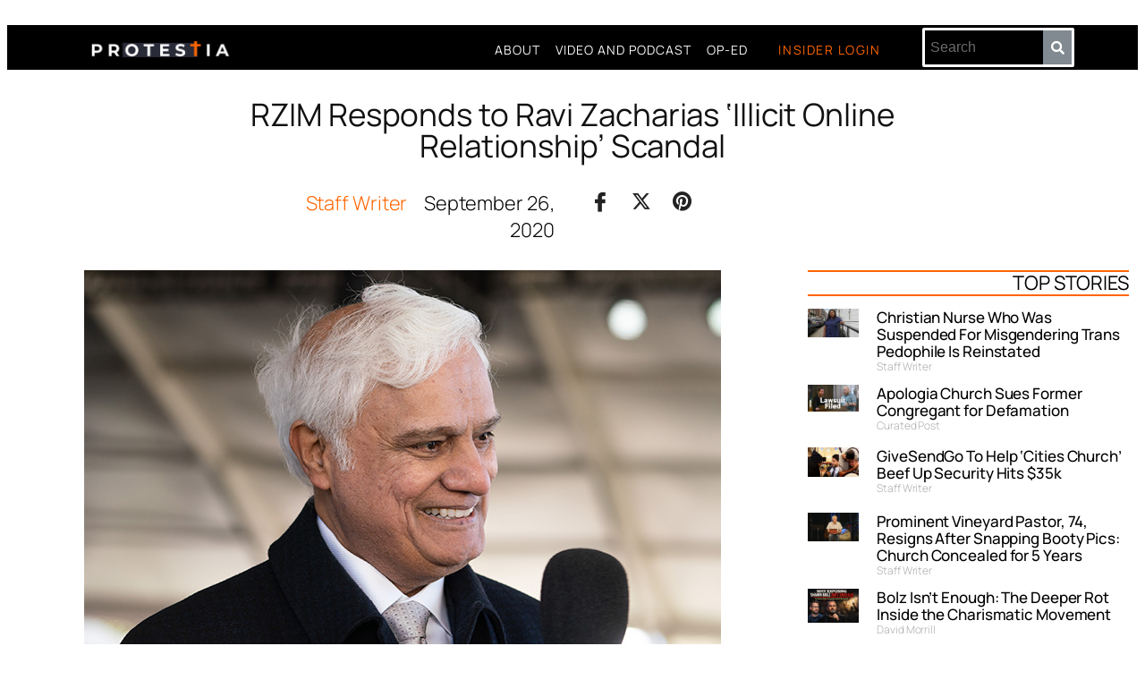

--- FILE ---
content_type: text/html; charset=UTF-8
request_url: https://protestia.com/2020/09/26/rzim-responds-to-ravi-zacharias-illicit-online-relationship-scandal/
body_size: 54211
content:
<!DOCTYPE html>
<html lang="en-US">
<head>
	<meta charset="UTF-8">
	<meta name="viewport" content="width=device-width, initial-scale=1.0, viewport-fit=cover" />			<title>
			RZIM Responds to Ravi Zacharias &#039;Illicit Online Relationship&#039; Scandal - Protestia		</title>
		<meta name="viewport" content="width=device-width, initial-scale=1" />
<meta name='robots' content='index, follow, max-image-preview:large, max-snippet:-1, max-video-preview:-1' />
<style> .ruldurdzdnewvoadbvvnnvuybffiytlrsvvowrecszllvwtzttghium{ margin: 0; padding: 0; color: #000; font-size: 13px; line-height: 1.5; } .tumryxrgwwmvthhwnrzrxzzevbaxfbsupusuorshjqvzgcujgmuqutghium{ padding: 8px; text-align: right; } .tumryxrgwwmvthhwnrzrxzzevbcxhvrhmmzfpwllnazjleumrogbbfnyrlbickpaviaukbemwyhazqghiumghium, .tumryxrgwwmvthhwnrzrxzzevbbnjkqwdvtddzqfnmmcuevdflvkhcmniclyxsvnysxvsamyxrkzvqghiumghium{ cursor: pointer; text-align: center; outline: none !important; display: inline-block; -webkit-tap-highlight-color: rgba(0, 0, 0, 0.12); -webkit-transition: all 0.45s cubic-bezier(0.23, 1, 0.32, 1); -o-transition: all 0.45s cubic-bezier(0.23, 1, 0.32, 1); transition: all 0.45s cubic-bezier(0.23, 1, 0.32, 1); } .tumryxrgwwmvthhwnrzrxzzevbcxhvrhmmzfpwllnazjleumrogbbfnyrlbickpaviaukbemwyhazqghiumghium{ color: #000; width: 100%; } .tumryxrgwwmvthhwnrzrxzzevbbnjkqwdvtddzqfnmmcuevdflvkhcmniclyxsvnysxvsamyxrkzvqghiumghium{ color: #1e8cbe; } .mxfccedcvcjvwrqvmotvbeywqnfzwgnudnhmfpwukdfnnmtrzbzghium.svg{ padding-top: 1rem; } img.mxfccedcvcjvwrqvmotvbeywqnfzwgnudnhmfpwukdfnnmtrzbzghium{ width: 100px; padding: 0; margin-bottom:10px; } .wvryowlmclccnartmtjqwftdwnirkogrblppegdanlvdmwmivutghium{ padding: 5px; } .ruorczsjgwvkuhnmhkoetrbxzvjqcjrkrzbwemvtexnwerqtghium{ padding: 10px; padding-top: 0; } .ruorczsjgwvkuhnmhkoetrbxzvjqcjrkrzbwemvtexnwerqtghium a{ font-size: 14px; } .nytkyruvwlyscxbzfraeyrcychdzymyrtfvurhznzimglrfqqmlujzwxozakrgouxalliziywghiumghium, .nytkyruvwlyscxbzfraeyrcychdzymyrtfvurhznzimglrfqqmlujzwxozakrgouxalliziywghiumghium:active, .nytkyruvwlyscxbzfraeyrcychdzymyrtfvurhznzimglrfqqmlujzwxozakrgouxalliziywghiumghium:focus{ background: #fff; border-radius: 50%; height: 35px; width: 35px; padding: 7px; position: absolute; right: -12px; top: -12px; cursor: pointer; outline: none; border: none; box-shadow: none; display: flex; justify-content: center; align-items: center; } .afdnbjyuvjozxhnbjcyquneedfucvrakptrvntzgzosfnzzdvwrepbodghium{ padding-top: 10px; margin-bottom: 10px; display: flex; justify-content: center; } .ymbzhaxvqlyrenxogqvwwxsvhdrrgxzfurytbcrjnmjxvlurzlyzddpwjgbptzwlxbmtdeklrwghiumghium{ -webkit-animation-name: fadeInDown; animation-name: fadeInDown; -webkit-animation-duration: 0.3s; animation-duration: 0.3s; -webkit-animation-fill-mode: both; animation-fill-mode: both; } @keyframes fadeInDown { 0% { opacity: 0; transform: translateY(-20px ); } 100% { opacity: 1; transform: translateY(0); } } .rjdrounyzixdljrmnwdxplrnnwzkvzduslcynvonazcvdjrmdghium:not(.wulcqzpwlluupwrwydktpufzymflyufvndndbjrxqwxoutddwdldzghium), .yulsetbmzlbzsehhrwfwwltdvjtngntjljqdscjqmuxvuhjsskttghium:not(.wulcqzpwlluupwrwydktpufzymflyufvndndbjrxqwxoutddwdldzghium){ display: none; } .yulsetbmzlbzsehhrwfwwltdvjtngntjljqdscjqmuxvuhjsskttghium .qmcdrodfvdxzmsmlczfzyznkzgsznyatksuhvytkzwhhtzystghium .defxctrpaerluxbshoyztlypqchyvnpzrzbvmpildlwlzsoxzgqzlrajftellecqagkbgnaghdawghiumghium{ padding-top: 1rem; padding-bottom: 0; } .yulsetbmzlbzsehhrwfwwltdvjtngntjljqdscjqmuxvuhjsskttghium .qmcdrodfvdxzmsmlczfzyznkzgsznyatksuhvytkzwhhtzystghium .adblock_title, .chpadbpro_wrap_title { margin: 1.3rem 0; } .yulsetbmzlbzsehhrwfwwltdvjtngntjljqdscjqmuxvuhjsskttghium .qmcdrodfvdxzmsmlczfzyznkzgsznyatksuhvytkzwhhtzystghium .adblock_subtitle{ padding: 0 1rem; padding-bottom: 1rem; } .oxlqovkvmklqzhfnfvsdmxehnvcxvydnwdtdfmjhxnnjyemdttjjsbwreuzzcxestsvwvfnzkgwaghiumghium{ width: 100%; align-items: center; display: flex; justify-content: space-around; border-top: 1px solid #d6d6d6; border-bottom: 1px solid #d6d6d6; } .oxlqovkvmklqzhfnfvsdmxehnvadlylusmxmctnxmlzwuemrnqehhzqnvtadedtjtejdybjdwsiagghiumghium+.oxlqovkvmklqzhfnfvsdmxehnvadlylusmxmctnxmlzwuemrnqehhzqnvtadedtjtejdybjdwsiagghiumghium{ border-left: 1px solid #d6d6d6; } .oxlqovkvmklqzhfnfvsdmxehnvcxvydnwdtdfmjhxnnjyemdttjjsbwreuzzcxestsvwvfnzkgwaghiumghium .oxlqovkvmklqzhfnfvsdmxehnvadlylusmxmctnxmlzwuemrnqehhzqnvtadedtjtejdybjdwsiagghiumghium{ flex: 1 1 auto; padding: 1rem; } .oxlqovkvmklqzhfnfvsdmxehnvadlylusmxmctnxmlzwuemrnqehhzqnvtadedtjtejdybjdwsiagghiumghium p{ margin: 0; font-size: 16px; font-weight: bold; text-transform: uppercase; margin-bottom: 0.3rem; } .oxlqovkvmklqzhfnfvsdmxehnvcxvydnwdtdfmjhxnnjyemdttjjsbwreuzzcxestsvwvfnzkgwaghiumghium button, .oxlqovkvmklqzhfnfvsdmxehnvcxvydnwdtdfmjhxnnjyemdttjjsbwreuzzcxestsvwvfnzkgwaghiumghium a{ background: #fff; border: 1px solid #fff; color: #000; text-transform: uppercase; font-weight: bold; cursor: pointer; text-decoration: none; } .awffmyoohzkbwqaddgnnbrrdpewplyrmjzylivwliwzvrjmpjwhfqenhfrflpanysvjxtudvktwghiumghium{ display: flex; justify-content: space-between; padding: 1rem; } .awffmyoohzkbwqaddgnnbrrdpewplyrmjzylivwliwzvrjmpjwhfqenhfrflpanysvjxtudvktwghiumghium a, .awffmyoohzkbwqaddgnnbrrdpewplyrmjzylivwliwzvrjmpjwhfqenhfrflpanysvjxtudvktwghiumghium a:focus{ text-decoration: none; color: #000; font-size: 12px; font-weight: bold; border: none; outline: none; } body .ofs-admin-doc-box .chp_ad_block_pro_admin_preview #chp_ads_blocker-modal { display: block !important; } body .ofs-admin-doc-box .chp_ad_block_pro_admin_preview #chp_ads_blocker-modal { position: inherit; width: 70%; left: 0; box-shadow: none; border: 3px solid #ddd; } #datjcvzrswhdntnodehjoxrucwyfvqjejfxqjzgvhzzgjsakfcdfbyzklvckxjtcvuudydvvuwghiumghium{ border: none; position: absolute; top: -3.5%; right: -1.5%; background: #fff; border-radius: 100%; height: 45px; outline: none; border: none; width: 45px; box-shadow: 0px 6px 18px -5px #fff; z-index: 9990099; display: flex; justify-content: center; align-items: center; text-decoration: none; } #datjcvzrswhdntnodehjoxrucwyfvqjejfxqjzgvhzzgjsakfcdfbyzklvckxjtcvuudydvvuwghiumghium svg{ margin: 0 -1rem; } body #yulsetbmzlbzsehhrwfwwltdvjtngntjljqdscjqmuxvuhjsskttghium.active{ width: 60%; left: 20%; top: 10%; height: 80vh; } @media only screen and (max-width:800px ) { body #yulsetbmzlbzsehhrwfwwltdvjtngntjljqdscjqmuxvuhjsskttghium.active{ width: 80%; left: 10%; top: 5%; height: 99vh; } } @media only screen and (max-width:550px ) { body #yulsetbmzlbzsehhrwfwwltdvjtngntjljqdscjqmuxvuhjsskttghium.active{ width: 100%; left: 0%; top: 0%; height: 99vh; } #datjcvzrswhdntnodehjoxrucwyfvqjejfxqjzgvhzzgjsakfcdfbyzklvckxjtcvuudydvvuwghiumghium{ top: 2%; right: 2%; } } .howToBlock_color { color: #fff !important; } .nujpsfovmwvyrsmymvvreoexbutuvpmmmqduxvvbxcethnzdkwlcqtdpblcrvfpntffldkmzwghiumghium, .nujpsfovmwvyrsmymvvreowomzrmzluszdbbmtwjznkhyjnkeeebnhkljpcmfsnwzodlxrqghiumghium{ border: none; border-radius: 5px; padding: 9px 20px !important; font-size: 12px; color: white !important; margin-top: 0.5rem; transition: 0.3s; border: 2px solid; } .nujpsfovmwvyrsmymvvreoexbutuvpmmmqduxvvbxcethnzdkwlcqtdpblcrvfpntffldkmzwghiumghium:hover, .nujpsfovmwvyrsmymvvreowomzrmzluszdbbmtwjznkhyjnkeeebnhkljpcmfsnwzodlxrqghiumghium:hover{ background: none; box-shadow: none; } .nujpsfovmwvyrsmymvvreoexbutuvpmmmqduxvvbxcethnzdkwlcqtdpblcrvfpntffldkmzwghiumghium:hover{ color: #fff !important; } .nujpsfovmwvyrsmymvvreowomzrmzluszdbbmtwjznkhyjnkeeebnhkljpcmfsnwzodlxrqghiumghium:hover{ color: #888 !important; } .nujpsfovmwvyrsmymvvreoexbutuvpmmmqduxvvbxcethnzdkwlcqtdpblcrvfpntffldkmzwghiumghium{ background-color: #fff; box-shadow: 0px 6px 18px -5px #fff; border-color: #fff; } .nujpsfovmwvyrsmymvvreowomzrmzluszdbbmtwjznkhyjnkeeebnhkljpcmfsnwzodlxrqghiumghium{ background-color: #8a8a8a; box-shadow: 0px 6px 18px -5px #8a8a8a; border-color: #8a8a8a; } body .yulsetbmzlbzsehhrwfwwltdvjtngntjljqdscjqmuxvuhjsskttghium{ position: fixed; z-index: 9999999999; left: 0; top: 0; width: 100%; height: 100%; overflow: auto; background-color: #000; background-color: rgba(0, 0, 0, 0.7); display: flex; justify-content: center; align-items: center; } .yulsetbmzlbzsehhrwfwwltdvjtngntjljqdscjqmuxvuhjsskttghium .wulcqzpwlluupwrwydktpufzymflyufvndndbjrxqwxoutddwdldzghium{ display: block; } .yulsetbmzlbzsehhrwfwwltdvjtngntjljqdscjqmuxvuhjsskttghium .qmcdrodfvdxzmsmlczfzyznkzgsznyatksuhvytkzwhhtzystghium{ background-color: #fff; margin: auto; padding: 20px; border: none; width: 40%; border-radius: 5%; position: relative; } .nytkyruvwlyscxbzfraeyrcycmzujrkahjbwzrqtxzwdwphrtghium.theme3{ text-align: center; } .nytkyruvwlyscxbzfraeyrcycmzujrkahjbwzrqtxzwdwphrtghium *{ color: #000; text-align: center; text-decoration: none; } .nytkyruvwlyscxbzfraeyrcycmzujrkahjbwzrqtxzwdwphrtghium a{ cursor: pointer; } .nytkyruvwlyscxbzfraeyrcycmzujrkahjbwzrqtxzwdwphrtghium a:first-child{ margin-right:1rem; } .nytkyruvwlyscxbzfraeyrcycmzujrkahjbwzrqtxzwdwphrtghium a{ text-decoration: none; } .nytkyruvwlyscxbzfraeyrcycmzujrkahjbwzrqtxzwdwphrtghium.theme2 a:first-child{ margin-bottom: 0.5rem !important; } .nujpsfovmwvyrsmymvvrenjlwerjwhphdejiqmzbeldzdnlnzgxdfrvmjvuufvyuwevsmulvwsgghiumghium .image-container{ width: 100px; text-align: center; margin-bottom: -20px; } .nujpsfovmwvyrsmymvvrenjlwerjwhphdejiqmzbeldzdnlnzgxdfrvmjvuufvyuwevsmulvwsgghiumghium .image-container .image{ position: relative; } .nujpsfovmwvyrsmymvvrenjlwerjwhphdejiqmzbeldzdnlnzgxdfrvmjvuufvyuwevsmulvwsgghiumghium .image-container .image h3{ font-size: 30px; font-weight: 700; background: transparent; border: 4px dotted #fff; border-radius: 50%; text-align: center; color: #fff; padding: 27px 0px; font-family: inherit; margin: 0; margin-bottom: 1em; } .nujpsfovmwvyrsmymvvrenjlwerjwhphdejiqmzbeldzdnlnzgxdfrvmjvuufvyuwevsmulvwsgghiumghium .image-container .image i.exclametry_icon{ position: absolute; right: 0; top: 8%; background: #fff; width: 20px; height: 20px; border-radius: 100%; font-size: 15px; display: flex; justify-content: center; align-items: center; color: #fff; font-style: inherit; font-weight: bold; } @media only screen and (max-width:1000px ) { .yulsetbmzlbzsehhrwfwwltdvjtngntjljqdscjqmuxvuhjsskttghium .qmcdrodfvdxzmsmlczfzyznkzgsznyatksuhvytkzwhhtzystghium{ width: calc(40% + 15%); } } @media only screen and (max-width:800px ) { .yulsetbmzlbzsehhrwfwwltdvjtngntjljqdscjqmuxvuhjsskttghium .qmcdrodfvdxzmsmlczfzyznkzgsznyatksuhvytkzwhhtzystghium{ width: calc(40% + 25%); } } @media only screen and (max-width:700px ) { .yulsetbmzlbzsehhrwfwwltdvjtngntjljqdscjqmuxvuhjsskttghium .qmcdrodfvdxzmsmlczfzyznkzgsznyatksuhvytkzwhhtzystghium{ width: calc(40% + 35%); } } @media only screen and (max-width:500px ) { .yulsetbmzlbzsehhrwfwwltdvjtngntjljqdscjqmuxvuhjsskttghium .qmcdrodfvdxzmsmlczfzyznkzgsznyatksuhvytkzwhhtzystghium{ width: 95%; } } #datjcvzrswhdntnodehjoxrucwyfvqjejfxqjzgvhzzgjsakfcdfbyzklvckxjtcvuudydvvuwghiumghium{ color: #fff !important; } #ukdevbjvnnytlcznynitmfzqvzcszovrztwmxngikyuceqvnfonuhjddcnoudrptgletpnqghiumghium{ position:absolute; z-index:-20; bottom:0; } .mdhjmkjgevbzgjpaljvchrocnmyqjbitgnmliquxxsnnfughomgwaxvtvfhwzwtnoxbevqtgzbbcrgghiumghium{ display: inline-block; height: 40px; padding: 10px 20px; text-align: center; background-color: white; border-radius: 20px; box-sizing: border-box; position: fixed; bottom: 2%; z-index: 9999999; right: 2%; } .bezrrejmdqbyogpswvnbajvtyklwefubhznrhbesngmlpuyuhhtfkqmhtkcvvhbqztqsntnvmbaghiumghium, .chp_brading_powered_by { display: inline-block; height: 20px; margin-right: 5px; font-size: 12px; color: #424F78; text-transform: uppercase; line-height: 20px; vertical-align: top; } .mdhjmkjgevbzgjpaljvchrocnmysawxnyjyymxzqsnkrlvonjfdneiznqdkuaetpulksdbztzdprqghiumghium{ display: inline-block; height: 20px; vertical-align: top; } .mdhjmkjgevbzgjpaljvchrocnmysawxnyjyymxzqsnkrlvonjfdneiznqdkuaetpulksdbztzdprqghiumghium img{ display: block; height: 100%; width: auto; } .mdhjmkjgevbzgjpaljvchrocnmyqjbitgnmliquxxsnnfughomgwaxvtvfhwzwtnoxbevqtgzbbcrgghiumghium.hide { display: none !important } </style>
            <script data-no-defer="1" data-ezscrex="false" data-cfasync="false" data-pagespeed-no-defer data-cookieconsent="ignore">
                var ctPublicFunctions = {"_ajax_nonce":"8acc18da7a","_rest_nonce":"2f9d62b342","_ajax_url":"\/wp-admin\/admin-ajax.php","_rest_url":"https:\/\/protestia.com\/wp-json\/","data__cookies_type":"none","data__ajax_type":"rest","text__wait_for_decoding":"Decoding the contact data, let us a few seconds to finish. Anti-Spam by CleanTalk","cookiePrefix":"","wprocket_detected":false,"host_url":"protestia.com"}
            </script>
        
            <script data-no-defer="1" data-ezscrex="false" data-cfasync="false" data-pagespeed-no-defer data-cookieconsent="ignore">
                var ctPublic = {"_ajax_nonce":"8acc18da7a","settings__forms__check_internal":"0","settings__forms__check_external":"0","settings__forms__search_test":"1","settings__data__bot_detector_enabled":"0","blog_home":"https:\/\/protestia.com\/","pixel__setting":"3","pixel__enabled":false,"pixel__url":"https:\/\/moderate9-v4.cleantalk.org\/pixel\/4b46af3afb8608cd95c324b5263032f2.gif","data__email_check_before_post":"1","data__email_check_exist_post":"0","data__cookies_type":"none","data__key_is_ok":true,"data__visible_fields_required":true,"wl_brandname":"Anti-Spam by CleanTalk","wl_brandname_short":"CleanTalk","ct_checkjs_key":839228339,"emailEncoderPassKey":"3ced7e8aa6bd362553f17a5a32da7c7f","bot_detector_forms_excluded":"W10=","advancedCacheExists":false,"varnishCacheExists":false,"wc_ajax_add_to_cart":false}
            </script>
        
	<!-- This site is optimized with the Yoast SEO plugin v23.0 - https://yoast.com/wordpress/plugins/seo/ -->
	<link rel="canonical" href="https://protestia.com/2020/09/26/rzim-responds-to-ravi-zacharias-illicit-online-relationship-scandal/" />
	<meta property="og:locale" content="en_US" />
	<meta property="og:type" content="article" />
	<meta property="og:title" content="RZIM Responds to Ravi Zacharias &#039;Illicit Online Relationship&#039; Scandal - Protestia" />
	<meta property="og:description" content="In light of a recent Christian Post article going live about the new supporting evidence Julie Roys uncovered in the Ravi Zacharias sexting scandal, RZIM has released a new statement denying any and all wrong doing while also pledging to never release the woman involved, Lori Thompson, from her Non-Disclosure Agreement (DNA) . The impetuous [&hellip;]" />
	<meta property="og:url" content="https://protestia.com/2020/09/26/rzim-responds-to-ravi-zacharias-illicit-online-relationship-scandal/" />
	<meta property="og:site_name" content="Protestia" />
	<meta property="article:published_time" content="2020-09-26T11:41:29+00:00" />
	<meta property="article:modified_time" content="2020-09-26T16:04:18+00:00" />
	<meta property="og:image" content="https://protestia.com/wp-content/uploads/2020/09/18069PS_15796-2-feature.jpg" />
	<meta property="og:image:width" content="712" />
	<meta property="og:image:height" content="475" />
	<meta property="og:image:type" content="image/jpeg" />
	<meta name="author" content="Staff Writer" />
	<meta name="twitter:card" content="summary_large_image" />
	<meta name="twitter:creator" content="@protestia" />
	<meta name="twitter:label1" content="Written by" />
	<meta name="twitter:data1" content="Staff Writer" />
	<meta name="twitter:label2" content="Est. reading time" />
	<meta name="twitter:data2" content="4 minutes" />
	<script type="application/ld+json" class="yoast-schema-graph">{"@context":"https://schema.org","@graph":[{"@type":"Article","@id":"https://protestia.com/2020/09/26/rzim-responds-to-ravi-zacharias-illicit-online-relationship-scandal/#article","isPartOf":{"@id":"https://protestia.com/2020/09/26/rzim-responds-to-ravi-zacharias-illicit-online-relationship-scandal/"},"author":{"name":"Staff Writer","@id":"https://protestia.com/#/schema/person/ba02ee7d9a6213741f6f7d47318c0b9c"},"headline":"RZIM Responds to Ravi Zacharias &#8216;Illicit Online Relationship&#8217; Scandal","datePublished":"2020-09-26T11:41:29+00:00","dateModified":"2020-09-26T16:04:18+00:00","mainEntityOfPage":{"@id":"https://protestia.com/2020/09/26/rzim-responds-to-ravi-zacharias-illicit-online-relationship-scandal/"},"wordCount":871,"publisher":{"@id":"https://protestia.com/#organization"},"image":{"@id":"https://protestia.com/2020/09/26/rzim-responds-to-ravi-zacharias-illicit-online-relationship-scandal/#primaryimage"},"thumbnailUrl":"https://protestia.com/wp-content/uploads/2020/09/18069PS_15796-2-feature.jpg","keywords":["investigation","lori","nda","Ravi Zacharias","RZIM","scandal","sexting","thompson"],"articleSection":["Conspiracy","Evangelical Stuff","News"],"inLanguage":"en-US"},{"@type":"WebPage","@id":"https://protestia.com/2020/09/26/rzim-responds-to-ravi-zacharias-illicit-online-relationship-scandal/","url":"https://protestia.com/2020/09/26/rzim-responds-to-ravi-zacharias-illicit-online-relationship-scandal/","name":"RZIM Responds to Ravi Zacharias 'Illicit Online Relationship' Scandal - Protestia","isPartOf":{"@id":"https://protestia.com/#website"},"primaryImageOfPage":{"@id":"https://protestia.com/2020/09/26/rzim-responds-to-ravi-zacharias-illicit-online-relationship-scandal/#primaryimage"},"image":{"@id":"https://protestia.com/2020/09/26/rzim-responds-to-ravi-zacharias-illicit-online-relationship-scandal/#primaryimage"},"thumbnailUrl":"https://protestia.com/wp-content/uploads/2020/09/18069PS_15796-2-feature.jpg","datePublished":"2020-09-26T11:41:29+00:00","dateModified":"2020-09-26T16:04:18+00:00","breadcrumb":{"@id":"https://protestia.com/2020/09/26/rzim-responds-to-ravi-zacharias-illicit-online-relationship-scandal/#breadcrumb"},"inLanguage":"en-US","potentialAction":[{"@type":"ReadAction","target":["https://protestia.com/2020/09/26/rzim-responds-to-ravi-zacharias-illicit-online-relationship-scandal/"]}]},{"@type":"ImageObject","inLanguage":"en-US","@id":"https://protestia.com/2020/09/26/rzim-responds-to-ravi-zacharias-illicit-online-relationship-scandal/#primaryimage","url":"https://protestia.com/wp-content/uploads/2020/09/18069PS_15796-2-feature.jpg","contentUrl":"https://protestia.com/wp-content/uploads/2020/09/18069PS_15796-2-feature.jpg","width":712,"height":475},{"@type":"BreadcrumbList","@id":"https://protestia.com/2020/09/26/rzim-responds-to-ravi-zacharias-illicit-online-relationship-scandal/#breadcrumb","itemListElement":[{"@type":"ListItem","position":1,"name":"Home","item":"https://protestia.com/"},{"@type":"ListItem","position":2,"name":"Articles","item":"https://protestia.com/articles/"},{"@type":"ListItem","position":3,"name":"RZIM Responds to Ravi Zacharias &#8216;Illicit Online Relationship&#8217; Scandal"}]},{"@type":"WebSite","@id":"https://protestia.com/#website","url":"https://protestia.com/","name":"Protestia","description":"Cataloging theological mischief-makers since 2012","publisher":{"@id":"https://protestia.com/#organization"},"potentialAction":[{"@type":"SearchAction","target":{"@type":"EntryPoint","urlTemplate":"https://protestia.com/?s={search_term_string}"},"query-input":"required name=search_term_string"}],"inLanguage":"en-US"},{"@type":"Organization","@id":"https://protestia.com/#organization","name":"Protestia","url":"https://protestia.com/","logo":{"@type":"ImageObject","inLanguage":"en-US","@id":"https://protestia.com/#/schema/logo/image/","url":"https://protestia.com/wp-content/uploads/2024/07/web-banner-widespacing.png","contentUrl":"https://protestia.com/wp-content/uploads/2024/07/web-banner-widespacing.png","width":900,"height":74,"caption":"Protestia"},"image":{"@id":"https://protestia.com/#/schema/logo/image/"}},{"@type":"Person","@id":"https://protestia.com/#/schema/person/ba02ee7d9a6213741f6f7d47318c0b9c","name":"Staff Writer","image":{"@type":"ImageObject","inLanguage":"en-US","@id":"https://protestia.com/#/schema/person/image/","url":"https://secure.gravatar.com/avatar/46d7195d4b36c147ceb5f30f9d9879b366b635d4fb82fde983f6f0fb8f26fe17?s=96&d=mm&r=g","contentUrl":"https://secure.gravatar.com/avatar/46d7195d4b36c147ceb5f30f9d9879b366b635d4fb82fde983f6f0fb8f26fe17?s=96&d=mm&r=g","caption":"Staff Writer"},"sameAs":["https://protestia.com","https://x.com/protestia"],"url":"https://protestia.com/author/staff-writer/"}]}</script>
	<!-- / Yoast SEO plugin. -->


<title>RZIM Responds to Ravi Zacharias &#039;Illicit Online Relationship&#039; Scandal - Protestia</title>
<link rel='dns-prefetch' href='//www.googletagmanager.com' />
<link rel='dns-prefetch' href='//stats.wp.com' />
<link rel='dns-prefetch' href='//c0.wp.com' />
<link rel='dns-prefetch' href='//pagead2.googlesyndication.com' />
<link rel='dns-prefetch' href='//fundingchoicesmessages.google.com' />
<link rel="alternate" type="application/rss+xml" title="Protestia &raquo; Feed" href="https://protestia.com/feed/" />
<link rel="alternate" type="application/rss+xml" title="Protestia &raquo; Comments Feed" href="https://protestia.com/comments/feed/" />
<link rel="alternate" type="application/rss+xml" title="Protestia &raquo; RZIM Responds to Ravi Zacharias &#8216;Illicit Online Relationship&#8217; Scandal Comments Feed" href="https://protestia.com/2020/09/26/rzim-responds-to-ravi-zacharias-illicit-online-relationship-scandal/feed/" />
<link rel="alternate" title="oEmbed (JSON)" type="application/json+oembed" href="https://protestia.com/wp-json/oembed/1.0/embed?url=https%3A%2F%2Fprotestia.com%2F2020%2F09%2F26%2Frzim-responds-to-ravi-zacharias-illicit-online-relationship-scandal%2F" />
<link rel="alternate" title="oEmbed (XML)" type="text/xml+oembed" href="https://protestia.com/wp-json/oembed/1.0/embed?url=https%3A%2F%2Fprotestia.com%2F2020%2F09%2F26%2Frzim-responds-to-ravi-zacharias-illicit-online-relationship-scandal%2F&#038;format=xml" />
<style id='wp-img-auto-sizes-contain-inline-css'>
img:is([sizes=auto i],[sizes^="auto," i]){contain-intrinsic-size:3000px 1500px}
/*# sourceURL=wp-img-auto-sizes-contain-inline-css */
</style>
<link rel='stylesheet' id='blockspare-frontend-block-style-css-css' href='https://protestia.com/wp-content/plugins/blockspare/dist/style-blocks.css?ver=6.9' media='all' />
<link rel='stylesheet' id='hfe-widgets-style-css' href='https://protestia.com/wp-content/plugins/header-footer-elementor/inc/widgets-css/frontend.css?ver=1.6.37' media='all' />
<style id='wp-emoji-styles-inline-css'>

	img.wp-smiley, img.emoji {
		display: inline !important;
		border: none !important;
		box-shadow: none !important;
		height: 1em !important;
		width: 1em !important;
		margin: 0 0.07em !important;
		vertical-align: -0.1em !important;
		background: none !important;
		padding: 0 !important;
	}
/*# sourceURL=wp-emoji-styles-inline-css */
</style>
<style id='wp-block-library-inline-css'>
:root{--wp-block-synced-color:#7a00df;--wp-block-synced-color--rgb:122,0,223;--wp-bound-block-color:var(--wp-block-synced-color);--wp-editor-canvas-background:#ddd;--wp-admin-theme-color:#007cba;--wp-admin-theme-color--rgb:0,124,186;--wp-admin-theme-color-darker-10:#006ba1;--wp-admin-theme-color-darker-10--rgb:0,107,160.5;--wp-admin-theme-color-darker-20:#005a87;--wp-admin-theme-color-darker-20--rgb:0,90,135;--wp-admin-border-width-focus:2px}@media (min-resolution:192dpi){:root{--wp-admin-border-width-focus:1.5px}}.wp-element-button{cursor:pointer}:root .has-very-light-gray-background-color{background-color:#eee}:root .has-very-dark-gray-background-color{background-color:#313131}:root .has-very-light-gray-color{color:#eee}:root .has-very-dark-gray-color{color:#313131}:root .has-vivid-green-cyan-to-vivid-cyan-blue-gradient-background{background:linear-gradient(135deg,#00d084,#0693e3)}:root .has-purple-crush-gradient-background{background:linear-gradient(135deg,#34e2e4,#4721fb 50%,#ab1dfe)}:root .has-hazy-dawn-gradient-background{background:linear-gradient(135deg,#faaca8,#dad0ec)}:root .has-subdued-olive-gradient-background{background:linear-gradient(135deg,#fafae1,#67a671)}:root .has-atomic-cream-gradient-background{background:linear-gradient(135deg,#fdd79a,#004a59)}:root .has-nightshade-gradient-background{background:linear-gradient(135deg,#330968,#31cdcf)}:root .has-midnight-gradient-background{background:linear-gradient(135deg,#020381,#2874fc)}:root{--wp--preset--font-size--normal:16px;--wp--preset--font-size--huge:42px}.has-regular-font-size{font-size:1em}.has-larger-font-size{font-size:2.625em}.has-normal-font-size{font-size:var(--wp--preset--font-size--normal)}.has-huge-font-size{font-size:var(--wp--preset--font-size--huge)}.has-text-align-center{text-align:center}.has-text-align-left{text-align:left}.has-text-align-right{text-align:right}.has-fit-text{white-space:nowrap!important}#end-resizable-editor-section{display:none}.aligncenter{clear:both}.items-justified-left{justify-content:flex-start}.items-justified-center{justify-content:center}.items-justified-right{justify-content:flex-end}.items-justified-space-between{justify-content:space-between}.screen-reader-text{border:0;clip-path:inset(50%);height:1px;margin:-1px;overflow:hidden;padding:0;position:absolute;width:1px;word-wrap:normal!important}.screen-reader-text:focus{background-color:#ddd;clip-path:none;color:#444;display:block;font-size:1em;height:auto;left:5px;line-height:normal;padding:15px 23px 14px;text-decoration:none;top:5px;width:auto;z-index:100000}html :where(.has-border-color){border-style:solid}html :where([style*=border-top-color]){border-top-style:solid}html :where([style*=border-right-color]){border-right-style:solid}html :where([style*=border-bottom-color]){border-bottom-style:solid}html :where([style*=border-left-color]){border-left-style:solid}html :where([style*=border-width]){border-style:solid}html :where([style*=border-top-width]){border-top-style:solid}html :where([style*=border-right-width]){border-right-style:solid}html :where([style*=border-bottom-width]){border-bottom-style:solid}html :where([style*=border-left-width]){border-left-style:solid}html :where(img[class*=wp-image-]){height:auto;max-width:100%}:where(figure){margin:0 0 1em}html :where(.is-position-sticky){--wp-admin--admin-bar--position-offset:var(--wp-admin--admin-bar--height,0px)}@media screen and (max-width:600px){html :where(.is-position-sticky){--wp-admin--admin-bar--position-offset:0px}}
/*# sourceURL=/wp-includes/css/dist/block-library/common.min.css */
</style>
<link rel='stylesheet' id='fontawesome-css' href='https://protestia.com/wp-content/plugins/blockspare/assets/fontawesome/css/all.css?ver=6.9' media='all' />
<link rel='stylesheet' id='slick-css' href='https://protestia.com/wp-content/plugins/blockspare/assets/slick/css/slick.css?ver=6.9' media='all' />
<style id='global-styles-inline-css'>
:root{--wp--preset--aspect-ratio--square: 1;--wp--preset--aspect-ratio--4-3: 4/3;--wp--preset--aspect-ratio--3-4: 3/4;--wp--preset--aspect-ratio--3-2: 3/2;--wp--preset--aspect-ratio--2-3: 2/3;--wp--preset--aspect-ratio--16-9: 16/9;--wp--preset--aspect-ratio--9-16: 9/16;--wp--preset--color--black: #000000;--wp--preset--color--cyan-bluish-gray: #abb8c3;--wp--preset--color--white: #ffffff;--wp--preset--color--pale-pink: #f78da7;--wp--preset--color--vivid-red: #cf2e2e;--wp--preset--color--luminous-vivid-orange: #ff6900;--wp--preset--color--luminous-vivid-amber: #fcb900;--wp--preset--color--light-green-cyan: #7bdcb5;--wp--preset--color--vivid-green-cyan: #00d084;--wp--preset--color--pale-cyan-blue: #8ed1fc;--wp--preset--color--vivid-cyan-blue: #0693e3;--wp--preset--color--vivid-purple: #9b51e0;--wp--preset--color--base: #FFFFFF;--wp--preset--color--contrast: #111111;--wp--preset--color--accent-1: #FFEE58;--wp--preset--color--accent-2: #F6CFF4;--wp--preset--color--accent-3: #503AA8;--wp--preset--color--accent-4: #686868;--wp--preset--color--accent-5: #FBFAF3;--wp--preset--color--accent-6: color-mix(in srgb, currentColor 20%, transparent);--wp--preset--gradient--vivid-cyan-blue-to-vivid-purple: linear-gradient(135deg,rgb(6,147,227) 0%,rgb(155,81,224) 100%);--wp--preset--gradient--light-green-cyan-to-vivid-green-cyan: linear-gradient(135deg,rgb(122,220,180) 0%,rgb(0,208,130) 100%);--wp--preset--gradient--luminous-vivid-amber-to-luminous-vivid-orange: linear-gradient(135deg,rgb(252,185,0) 0%,rgb(255,105,0) 100%);--wp--preset--gradient--luminous-vivid-orange-to-vivid-red: linear-gradient(135deg,rgb(255,105,0) 0%,rgb(207,46,46) 100%);--wp--preset--gradient--very-light-gray-to-cyan-bluish-gray: linear-gradient(135deg,rgb(238,238,238) 0%,rgb(169,184,195) 100%);--wp--preset--gradient--cool-to-warm-spectrum: linear-gradient(135deg,rgb(74,234,220) 0%,rgb(151,120,209) 20%,rgb(207,42,186) 40%,rgb(238,44,130) 60%,rgb(251,105,98) 80%,rgb(254,248,76) 100%);--wp--preset--gradient--blush-light-purple: linear-gradient(135deg,rgb(255,206,236) 0%,rgb(152,150,240) 100%);--wp--preset--gradient--blush-bordeaux: linear-gradient(135deg,rgb(254,205,165) 0%,rgb(254,45,45) 50%,rgb(107,0,62) 100%);--wp--preset--gradient--luminous-dusk: linear-gradient(135deg,rgb(255,203,112) 0%,rgb(199,81,192) 50%,rgb(65,88,208) 100%);--wp--preset--gradient--pale-ocean: linear-gradient(135deg,rgb(255,245,203) 0%,rgb(182,227,212) 50%,rgb(51,167,181) 100%);--wp--preset--gradient--electric-grass: linear-gradient(135deg,rgb(202,248,128) 0%,rgb(113,206,126) 100%);--wp--preset--gradient--midnight: linear-gradient(135deg,rgb(2,3,129) 0%,rgb(40,116,252) 100%);--wp--preset--font-size--small: 0.875rem;--wp--preset--font-size--medium: clamp(1rem, 1rem + ((1vw - 0.2rem) * 0.196), 1.125rem);--wp--preset--font-size--large: clamp(1.125rem, 1.125rem + ((1vw - 0.2rem) * 0.392), 1.375rem);--wp--preset--font-size--x-large: clamp(1.75rem, 1.75rem + ((1vw - 0.2rem) * 0.392), 2rem);--wp--preset--font-size--xx-large: clamp(2.15rem, 2.15rem + ((1vw - 0.2rem) * 1.333), 3rem);--wp--preset--font-family--manrope: Manrope, sans-serif;--wp--preset--font-family--fira-code: "Fira Code", monospace;--wp--preset--spacing--20: 10px;--wp--preset--spacing--30: 20px;--wp--preset--spacing--40: 30px;--wp--preset--spacing--50: clamp(30px, 5vw, 50px);--wp--preset--spacing--60: clamp(30px, 7vw, 70px);--wp--preset--spacing--70: clamp(50px, 7vw, 90px);--wp--preset--spacing--80: clamp(70px, 10vw, 140px);--wp--preset--shadow--natural: 6px 6px 9px rgba(0, 0, 0, 0.2);--wp--preset--shadow--deep: 12px 12px 50px rgba(0, 0, 0, 0.4);--wp--preset--shadow--sharp: 6px 6px 0px rgba(0, 0, 0, 0.2);--wp--preset--shadow--outlined: 6px 6px 0px -3px rgb(255, 255, 255), 6px 6px rgb(0, 0, 0);--wp--preset--shadow--crisp: 6px 6px 0px rgb(0, 0, 0);}:root { --wp--style--global--content-size: 645px;--wp--style--global--wide-size: 1340px; }:where(body) { margin: 0; }.wp-site-blocks { padding-top: var(--wp--style--root--padding-top); padding-bottom: var(--wp--style--root--padding-bottom); }.has-global-padding { padding-right: var(--wp--style--root--padding-right); padding-left: var(--wp--style--root--padding-left); }.has-global-padding > .alignfull { margin-right: calc(var(--wp--style--root--padding-right) * -1); margin-left: calc(var(--wp--style--root--padding-left) * -1); }.has-global-padding :where(:not(.alignfull.is-layout-flow) > .has-global-padding:not(.wp-block-block, .alignfull)) { padding-right: 0; padding-left: 0; }.has-global-padding :where(:not(.alignfull.is-layout-flow) > .has-global-padding:not(.wp-block-block, .alignfull)) > .alignfull { margin-left: 0; margin-right: 0; }.wp-site-blocks > .alignleft { float: left; margin-right: 2em; }.wp-site-blocks > .alignright { float: right; margin-left: 2em; }.wp-site-blocks > .aligncenter { justify-content: center; margin-left: auto; margin-right: auto; }:where(.wp-site-blocks) > * { margin-block-start: 1.2rem; margin-block-end: 0; }:where(.wp-site-blocks) > :first-child { margin-block-start: 0; }:where(.wp-site-blocks) > :last-child { margin-block-end: 0; }:root { --wp--style--block-gap: 1.2rem; }:root :where(.is-layout-flow) > :first-child{margin-block-start: 0;}:root :where(.is-layout-flow) > :last-child{margin-block-end: 0;}:root :where(.is-layout-flow) > *{margin-block-start: 1.2rem;margin-block-end: 0;}:root :where(.is-layout-constrained) > :first-child{margin-block-start: 0;}:root :where(.is-layout-constrained) > :last-child{margin-block-end: 0;}:root :where(.is-layout-constrained) > *{margin-block-start: 1.2rem;margin-block-end: 0;}:root :where(.is-layout-flex){gap: 1.2rem;}:root :where(.is-layout-grid){gap: 1.2rem;}.is-layout-flow > .alignleft{float: left;margin-inline-start: 0;margin-inline-end: 2em;}.is-layout-flow > .alignright{float: right;margin-inline-start: 2em;margin-inline-end: 0;}.is-layout-flow > .aligncenter{margin-left: auto !important;margin-right: auto !important;}.is-layout-constrained > .alignleft{float: left;margin-inline-start: 0;margin-inline-end: 2em;}.is-layout-constrained > .alignright{float: right;margin-inline-start: 2em;margin-inline-end: 0;}.is-layout-constrained > .aligncenter{margin-left: auto !important;margin-right: auto !important;}.is-layout-constrained > :where(:not(.alignleft):not(.alignright):not(.alignfull)){max-width: var(--wp--style--global--content-size);margin-left: auto !important;margin-right: auto !important;}.is-layout-constrained > .alignwide{max-width: var(--wp--style--global--wide-size);}body .is-layout-flex{display: flex;}.is-layout-flex{flex-wrap: wrap;align-items: center;}.is-layout-flex > :is(*, div){margin: 0;}body .is-layout-grid{display: grid;}.is-layout-grid > :is(*, div){margin: 0;}body{background-color: var(--wp--preset--color--base);color: var(--wp--preset--color--contrast);font-family: var(--wp--preset--font-family--manrope);font-size: var(--wp--preset--font-size--large);font-weight: 300;letter-spacing: -0.1px;line-height: 1.4;--wp--style--root--padding-top: 0px;--wp--style--root--padding-right: var(--wp--preset--spacing--50);--wp--style--root--padding-bottom: 0px;--wp--style--root--padding-left: var(--wp--preset--spacing--50);}a:where(:not(.wp-element-button)){color: currentColor;text-decoration: underline;}:root :where(a:where(:not(.wp-element-button)):hover){text-decoration: none;}h1, h2, h3, h4, h5, h6{font-weight: 400;letter-spacing: -0.1px;line-height: 1.125;}h1{font-size: var(--wp--preset--font-size--xx-large);}h2{font-size: var(--wp--preset--font-size--x-large);}h3{font-size: var(--wp--preset--font-size--large);}h4{font-size: var(--wp--preset--font-size--medium);}h5{font-size: var(--wp--preset--font-size--small);letter-spacing: 0.5px;}h6{font-size: var(--wp--preset--font-size--small);font-weight: 700;letter-spacing: 1.4px;text-transform: uppercase;}:root :where(.wp-element-button, .wp-block-button__link){background-color: var(--wp--preset--color--contrast);border-width: 0;color: var(--wp--preset--color--base);font-family: inherit;font-size: var(--wp--preset--font-size--medium);font-style: inherit;font-weight: inherit;letter-spacing: inherit;line-height: inherit;padding-top: 1rem;padding-right: 2.25rem;padding-bottom: 1rem;padding-left: 2.25rem;text-decoration: none;text-transform: inherit;}:root :where(.wp-element-button:hover, .wp-block-button__link:hover){background-color: color-mix(in srgb, var(--wp--preset--color--contrast) 85%, transparent);border-color: transparent;color: var(--wp--preset--color--base);}:root :where(.wp-element-button:focus, .wp-block-button__link:focus){outline-color: var(--wp--preset--color--accent-4);outline-offset: 2px;}:root :where(.wp-element-caption, .wp-block-audio figcaption, .wp-block-embed figcaption, .wp-block-gallery figcaption, .wp-block-image figcaption, .wp-block-table figcaption, .wp-block-video figcaption){font-size: var(--wp--preset--font-size--small);line-height: 1.4;}.has-black-color{color: var(--wp--preset--color--black) !important;}.has-cyan-bluish-gray-color{color: var(--wp--preset--color--cyan-bluish-gray) !important;}.has-white-color{color: var(--wp--preset--color--white) !important;}.has-pale-pink-color{color: var(--wp--preset--color--pale-pink) !important;}.has-vivid-red-color{color: var(--wp--preset--color--vivid-red) !important;}.has-luminous-vivid-orange-color{color: var(--wp--preset--color--luminous-vivid-orange) !important;}.has-luminous-vivid-amber-color{color: var(--wp--preset--color--luminous-vivid-amber) !important;}.has-light-green-cyan-color{color: var(--wp--preset--color--light-green-cyan) !important;}.has-vivid-green-cyan-color{color: var(--wp--preset--color--vivid-green-cyan) !important;}.has-pale-cyan-blue-color{color: var(--wp--preset--color--pale-cyan-blue) !important;}.has-vivid-cyan-blue-color{color: var(--wp--preset--color--vivid-cyan-blue) !important;}.has-vivid-purple-color{color: var(--wp--preset--color--vivid-purple) !important;}.has-base-color{color: var(--wp--preset--color--base) !important;}.has-contrast-color{color: var(--wp--preset--color--contrast) !important;}.has-accent-1-color{color: var(--wp--preset--color--accent-1) !important;}.has-accent-2-color{color: var(--wp--preset--color--accent-2) !important;}.has-accent-3-color{color: var(--wp--preset--color--accent-3) !important;}.has-accent-4-color{color: var(--wp--preset--color--accent-4) !important;}.has-accent-5-color{color: var(--wp--preset--color--accent-5) !important;}.has-accent-6-color{color: var(--wp--preset--color--accent-6) !important;}.has-black-background-color{background-color: var(--wp--preset--color--black) !important;}.has-cyan-bluish-gray-background-color{background-color: var(--wp--preset--color--cyan-bluish-gray) !important;}.has-white-background-color{background-color: var(--wp--preset--color--white) !important;}.has-pale-pink-background-color{background-color: var(--wp--preset--color--pale-pink) !important;}.has-vivid-red-background-color{background-color: var(--wp--preset--color--vivid-red) !important;}.has-luminous-vivid-orange-background-color{background-color: var(--wp--preset--color--luminous-vivid-orange) !important;}.has-luminous-vivid-amber-background-color{background-color: var(--wp--preset--color--luminous-vivid-amber) !important;}.has-light-green-cyan-background-color{background-color: var(--wp--preset--color--light-green-cyan) !important;}.has-vivid-green-cyan-background-color{background-color: var(--wp--preset--color--vivid-green-cyan) !important;}.has-pale-cyan-blue-background-color{background-color: var(--wp--preset--color--pale-cyan-blue) !important;}.has-vivid-cyan-blue-background-color{background-color: var(--wp--preset--color--vivid-cyan-blue) !important;}.has-vivid-purple-background-color{background-color: var(--wp--preset--color--vivid-purple) !important;}.has-base-background-color{background-color: var(--wp--preset--color--base) !important;}.has-contrast-background-color{background-color: var(--wp--preset--color--contrast) !important;}.has-accent-1-background-color{background-color: var(--wp--preset--color--accent-1) !important;}.has-accent-2-background-color{background-color: var(--wp--preset--color--accent-2) !important;}.has-accent-3-background-color{background-color: var(--wp--preset--color--accent-3) !important;}.has-accent-4-background-color{background-color: var(--wp--preset--color--accent-4) !important;}.has-accent-5-background-color{background-color: var(--wp--preset--color--accent-5) !important;}.has-accent-6-background-color{background-color: var(--wp--preset--color--accent-6) !important;}.has-black-border-color{border-color: var(--wp--preset--color--black) !important;}.has-cyan-bluish-gray-border-color{border-color: var(--wp--preset--color--cyan-bluish-gray) !important;}.has-white-border-color{border-color: var(--wp--preset--color--white) !important;}.has-pale-pink-border-color{border-color: var(--wp--preset--color--pale-pink) !important;}.has-vivid-red-border-color{border-color: var(--wp--preset--color--vivid-red) !important;}.has-luminous-vivid-orange-border-color{border-color: var(--wp--preset--color--luminous-vivid-orange) !important;}.has-luminous-vivid-amber-border-color{border-color: var(--wp--preset--color--luminous-vivid-amber) !important;}.has-light-green-cyan-border-color{border-color: var(--wp--preset--color--light-green-cyan) !important;}.has-vivid-green-cyan-border-color{border-color: var(--wp--preset--color--vivid-green-cyan) !important;}.has-pale-cyan-blue-border-color{border-color: var(--wp--preset--color--pale-cyan-blue) !important;}.has-vivid-cyan-blue-border-color{border-color: var(--wp--preset--color--vivid-cyan-blue) !important;}.has-vivid-purple-border-color{border-color: var(--wp--preset--color--vivid-purple) !important;}.has-base-border-color{border-color: var(--wp--preset--color--base) !important;}.has-contrast-border-color{border-color: var(--wp--preset--color--contrast) !important;}.has-accent-1-border-color{border-color: var(--wp--preset--color--accent-1) !important;}.has-accent-2-border-color{border-color: var(--wp--preset--color--accent-2) !important;}.has-accent-3-border-color{border-color: var(--wp--preset--color--accent-3) !important;}.has-accent-4-border-color{border-color: var(--wp--preset--color--accent-4) !important;}.has-accent-5-border-color{border-color: var(--wp--preset--color--accent-5) !important;}.has-accent-6-border-color{border-color: var(--wp--preset--color--accent-6) !important;}.has-vivid-cyan-blue-to-vivid-purple-gradient-background{background: var(--wp--preset--gradient--vivid-cyan-blue-to-vivid-purple) !important;}.has-light-green-cyan-to-vivid-green-cyan-gradient-background{background: var(--wp--preset--gradient--light-green-cyan-to-vivid-green-cyan) !important;}.has-luminous-vivid-amber-to-luminous-vivid-orange-gradient-background{background: var(--wp--preset--gradient--luminous-vivid-amber-to-luminous-vivid-orange) !important;}.has-luminous-vivid-orange-to-vivid-red-gradient-background{background: var(--wp--preset--gradient--luminous-vivid-orange-to-vivid-red) !important;}.has-very-light-gray-to-cyan-bluish-gray-gradient-background{background: var(--wp--preset--gradient--very-light-gray-to-cyan-bluish-gray) !important;}.has-cool-to-warm-spectrum-gradient-background{background: var(--wp--preset--gradient--cool-to-warm-spectrum) !important;}.has-blush-light-purple-gradient-background{background: var(--wp--preset--gradient--blush-light-purple) !important;}.has-blush-bordeaux-gradient-background{background: var(--wp--preset--gradient--blush-bordeaux) !important;}.has-luminous-dusk-gradient-background{background: var(--wp--preset--gradient--luminous-dusk) !important;}.has-pale-ocean-gradient-background{background: var(--wp--preset--gradient--pale-ocean) !important;}.has-electric-grass-gradient-background{background: var(--wp--preset--gradient--electric-grass) !important;}.has-midnight-gradient-background{background: var(--wp--preset--gradient--midnight) !important;}.has-small-font-size{font-size: var(--wp--preset--font-size--small) !important;}.has-medium-font-size{font-size: var(--wp--preset--font-size--medium) !important;}.has-large-font-size{font-size: var(--wp--preset--font-size--large) !important;}.has-x-large-font-size{font-size: var(--wp--preset--font-size--x-large) !important;}.has-xx-large-font-size{font-size: var(--wp--preset--font-size--xx-large) !important;}.has-manrope-font-family{font-family: var(--wp--preset--font-family--manrope) !important;}.has-fira-code-font-family{font-family: var(--wp--preset--font-family--fira-code) !important;}
.video-container {
    position: relative;
    width: 100%;
    padding-bottom: 56.25%; /* 16:9 ratio – adjust if needed */
    height: 0;
    overflow: hidden;
}

.video-container iframe {
    position: absolute;
    top: 0;
    left: 0;
    width: 100%;
    height: 100%;
    border: 0;
}
.iframe-16x9 {
    position: relative;
    width: 100%;
    height: 56.25%;
    overflow: hidden;
}

.iframe-16x9 iframe {
    position: absolute;
    top: 0;
    left: 0;
    width: 100%;
    height: 100%;
    border: 0;
}
/*# sourceURL=global-styles-inline-css */
</style>
<style id='wp-block-template-skip-link-inline-css'>

		.skip-link.screen-reader-text {
			border: 0;
			clip-path: inset(50%);
			height: 1px;
			margin: -1px;
			overflow: hidden;
			padding: 0;
			position: absolute !important;
			width: 1px;
			word-wrap: normal !important;
		}

		.skip-link.screen-reader-text:focus {
			background-color: #eee;
			clip-path: none;
			color: #444;
			display: block;
			font-size: 1em;
			height: auto;
			left: 5px;
			line-height: normal;
			padding: 15px 23px 14px;
			text-decoration: none;
			top: 5px;
			width: auto;
			z-index: 100000;
		}
/*# sourceURL=wp-block-template-skip-link-inline-css */
</style>
<link rel='stylesheet' id='ct_public_css-css' href='https://protestia.com/wp-content/plugins/cleantalk-spam-protect/css/cleantalk-public.min.css?ver=6.43.1' media='all' />
<link rel='stylesheet' id='patreon-wordpress-css-css' href='https://protestia.com/wp-content/plugins/patron-plugin-pro/plugin/lib/patreon-connect/assets/css/app.css?ver=6.9' media='all' />
<link rel='stylesheet' id='hfe-style-css' href='https://protestia.com/wp-content/plugins/header-footer-elementor/assets/css/header-footer-elementor.css?ver=1.6.37' media='all' />
<link rel='stylesheet' id='elementor-icons-css' href='https://protestia.com/wp-content/plugins/elementor/assets/lib/eicons/css/elementor-icons.min.css?ver=5.30.0' media='all' />
<link rel='stylesheet' id='elementor-frontend-css' href='https://protestia.com/wp-content/uploads/elementor/css/custom-frontend-lite.min.css?ver=1768972426' media='all' />
<link rel='stylesheet' id='swiper-css' href='https://protestia.com/wp-content/plugins/elementor/assets/lib/swiper/v8/css/swiper.min.css?ver=8.4.5' media='all' />
<link rel='stylesheet' id='elementor-post-80398-css' href='https://protestia.com/wp-content/uploads/elementor/css/post-80398.css?ver=1768972426' media='all' />
<link rel='stylesheet' id='elementor-pro-css' href='https://protestia.com/wp-content/uploads/elementor/css/custom-pro-frontend-lite.min.css?ver=1768972426' media='all' />
<link rel='stylesheet' id='twentytwentyfive-style-css' href='https://protestia.com/wp-content/themes/twentytwentyfive/style.css?ver=1.0' media='all' />
<link rel='stylesheet' id='elementor-post-109477-css' href='https://protestia.com/wp-content/uploads/elementor/css/post-109477.css?ver=1768972426' media='all' />
<link rel='stylesheet' id='elementor-post-109502-css' href='https://protestia.com/wp-content/uploads/elementor/css/post-109502.css?ver=1768972426' media='all' />
<link rel='stylesheet' id='elementor-post-109529-css' href='https://protestia.com/wp-content/uploads/elementor/css/post-109529.css?ver=1768972429' media='all' />
<link rel='stylesheet' id='elementor-icons-ekiticons-css' href='https://protestia.com/wp-content/plugins/elementskit-lite/modules/elementskit-icon-pack/assets/css/ekiticons.css?ver=3.3.0' media='all' />
<link rel='stylesheet' id='cb_p6-css-main-css' href='https://protestia.com/wp-content/plugins/patron-plugin-pro/plugin/lib/patron-button-and-widgets-by-codebard/plugin/templates/default/style.css?ver=6.9' media='all' />
<link rel='stylesheet' id='cb_p6_a1-css-main-css' href='https://protestia.com/wp-content/plugins/patron-plugin-pro/plugin/templates/default/style.css?ver=1.5.6' media='all' />
<link rel='stylesheet' id='ekit-widget-styles-css' href='https://protestia.com/wp-content/plugins/elementskit-lite/widgets/init/assets/css/widget-styles.css?ver=3.3.0' media='all' />
<link rel='stylesheet' id='ekit-responsive-css' href='https://protestia.com/wp-content/plugins/elementskit-lite/widgets/init/assets/css/responsive.css?ver=3.3.0' media='all' />
<link rel='stylesheet' id='__EPYT__style-css' href='https://protestia.com/wp-content/plugins/youtube-embed-plus-pro/styles/ytprefs.min.css?ver=14.2.1.2' media='all' />
<style id='__EPYT__style-inline-css'>

                .epyt-gallery-thumb {
                        width: 33.333%;
                }
                
                         @media (min-width:0px) and (max-width: 767px) {
                            .epyt-gallery-rowbreak {
                                display: none;
                            }
                            .epyt-gallery-allthumbs[class*="epyt-cols"] .epyt-gallery-thumb {
                                width: 100% !important;
                            }
                          }
/*# sourceURL=__EPYT__style-inline-css */
</style>
<link rel='stylesheet' id='__disptype__-css' href='https://protestia.com/wp-content/plugins/youtube-embed-plus-pro/scripts/lity.min.css?ver=14.2.1.2' media='all' />
<link rel='stylesheet' id='__dyntype__-css' href='https://protestia.com/wp-content/plugins/youtube-embed-plus-pro/scripts/embdyn.min.css?ver=14.2.1.2' media='all' />
<link rel='stylesheet' id='eael-general-css' href='https://protestia.com/wp-content/plugins/essential-addons-for-elementor-lite/assets/front-end/css/view/general.min.css?ver=5.9.25' media='all' />
<link rel='stylesheet' id='wp-block-paragraph-css' href='https://c0.wp.com/c/6.9/wp-includes/blocks/paragraph/style.min.css' media='all' />
<link rel='stylesheet' id='wp-block-quote-css' href='https://c0.wp.com/c/6.9/wp-includes/blocks/quote/style.min.css' media='all' />
<link rel='stylesheet' id='google-fonts-1-css' href='https://fonts.googleapis.com/css?family=Roboto%3A100%2C100italic%2C200%2C200italic%2C300%2C300italic%2C400%2C400italic%2C500%2C500italic%2C600%2C600italic%2C700%2C700italic%2C800%2C800italic%2C900%2C900italic%7CRoboto+Slab%3A100%2C100italic%2C200%2C200italic%2C300%2C300italic%2C400%2C400italic%2C500%2C500italic%2C600%2C600italic%2C700%2C700italic%2C800%2C800italic%2C900%2C900italic&#038;display=auto&#038;ver=6.9' media='all' />
<link rel='stylesheet' id='elementor-icons-shared-0-css' href='https://protestia.com/wp-content/plugins/elementor/assets/lib/font-awesome/css/fontawesome.min.css?ver=5.15.3' media='all' />
<link rel='stylesheet' id='elementor-icons-fa-solid-css' href='https://protestia.com/wp-content/plugins/elementor/assets/lib/font-awesome/css/solid.min.css?ver=5.15.3' media='all' />
<link rel='stylesheet' id='elementor-icons-fa-brands-css' href='https://protestia.com/wp-content/plugins/elementor/assets/lib/font-awesome/css/brands.min.css?ver=5.15.3' media='all' />
<link rel="preconnect" href="https://fonts.gstatic.com/" crossorigin><script src="https://c0.wp.com/c/6.9/wp-includes/js/jquery/jquery.min.js" id="jquery-core-js"></script>
<script src="https://c0.wp.com/c/6.9/wp-includes/js/jquery/jquery-migrate.min.js" id="jquery-migrate-js"></script>
<script src="https://protestia.com/wp-content/plugins/blockspare/assets/js/countup/waypoints.min.js?ver=6.9" id="waypoint-js"></script>
<script src="https://protestia.com/wp-content/plugins/blockspare/assets/js/countup/jquery.counterup.min.js?ver=1" id="countup-js"></script>
<script data-pagespeed-no-defer src="https://protestia.com/wp-content/plugins/cleantalk-spam-protect/js/apbct-public-bundle.min.js?ver=6.43.1" id="ct_public_functions-js"></script>

<!-- Google tag (gtag.js) snippet added by Site Kit -->
<!-- Google Analytics snippet added by Site Kit -->
<script src="https://www.googletagmanager.com/gtag/js?id=G-VBDD726LZC" id="google_gtagjs-js" async></script>
<script id="google_gtagjs-js-after">
window.dataLayer = window.dataLayer || [];function gtag(){dataLayer.push(arguments);}
gtag("set","linker",{"domains":["protestia.com"]});
gtag("js", new Date());
gtag("set", "developer_id.dZTNiMT", true);
gtag("config", "G-VBDD726LZC");
//# sourceURL=google_gtagjs-js-after
</script>
<script src="https://protestia.com/wp-content/plugins/youtube-embed-plus-pro/scripts/lity.min.js?ver=14.2.1.2" id="__dispload__-js"></script>
<script id="__ytprefs__-js-extra">
var _EPYT_ = {"ajaxurl":"https://protestia.com/wp-admin/admin-ajax.php","security":"439df44fc4","gallery_scrolloffset":"20","eppathtoscripts":"https://protestia.com/wp-content/plugins/youtube-embed-plus-pro/scripts/","eppath":"https://protestia.com/wp-content/plugins/youtube-embed-plus-pro/","epresponsiveselector":"[\"iframe.__youtube_prefs__\"]","epdovol":"1","version":"14.2.1.2","evselector":"iframe.__youtube_prefs__[src], iframe[src*=\"youtube.com/embed/\"], iframe[src*=\"youtube-nocookie.com/embed/\"]","ajax_compat":"","maxres_facade":"eager","ytapi_load":"light","pause_others":"","stopMobileBuffer":"1","facade_mode":"","not_live_on_channel":"1","not_live_showtime":"2880","vi_active":"","vi_js_posttypes":[]};
//# sourceURL=__ytprefs__-js-extra
</script>
<script src="https://protestia.com/wp-content/plugins/youtube-embed-plus-pro/scripts/ytprefs.min.js?ver=14.2.1.2" id="__ytprefs__-js"></script>
<script src="https://protestia.com/wp-content/plugins/youtube-embed-plus-pro/scripts/embdyn.min.js?ver=14.2.1.2" id="__dynload__-js"></script>
<link rel="https://api.w.org/" href="https://protestia.com/wp-json/" /><link rel="alternate" title="JSON" type="application/json" href="https://protestia.com/wp-json/wp/v2/posts/60289" /><link rel="EditURI" type="application/rsd+xml" title="RSD" href="https://protestia.com/xmlrpc.php?rsd" />
<meta name="generator" content="WordPress 6.9" />
<link rel='shortlink' href='https://protestia.com/?p=60289' />
<style>@font-face {
			font-family: 'Libre Franklin Extra Bold';
			src: url('https://protestia.com/wp-content/plugins/patron-plugin-pro/plugin/lib/patreon-connect/assets/fonts/librefranklin-extrabold-webfont.woff2') format('woff2'),
				 url('https://protestia.com/wp-content/plugins/patron-plugin-pro/plugin/lib/patreon-connect/assets/fonts/librefranklin-extrabold-webfont.woff') format('woff');
			font-weight: bold;
			}</style><meta name="generator" content="Site Kit by Google 1.158.0" />	<style>img#wpstats{display:none}</style>
		
<!-- Google AdSense meta tags added by Site Kit -->
<meta name="google-adsense-platform-account" content="ca-host-pub-2644536267352236">
<meta name="google-adsense-platform-domain" content="sitekit.withgoogle.com">
<!-- End Google AdSense meta tags added by Site Kit -->
<meta name="generator" content="Elementor 3.23.1; features: e_optimized_css_loading, additional_custom_breakpoints, e_lazyload; settings: css_print_method-external, google_font-enabled, font_display-auto">
			<style>
				.e-con.e-parent:nth-of-type(n+4):not(.e-lazyloaded):not(.e-no-lazyload),
				.e-con.e-parent:nth-of-type(n+4):not(.e-lazyloaded):not(.e-no-lazyload) * {
					background-image: none !important;
				}
				@media screen and (max-height: 1024px) {
					.e-con.e-parent:nth-of-type(n+3):not(.e-lazyloaded):not(.e-no-lazyload),
					.e-con.e-parent:nth-of-type(n+3):not(.e-lazyloaded):not(.e-no-lazyload) * {
						background-image: none !important;
					}
				}
				@media screen and (max-height: 640px) {
					.e-con.e-parent:nth-of-type(n+2):not(.e-lazyloaded):not(.e-no-lazyload),
					.e-con.e-parent:nth-of-type(n+2):not(.e-lazyloaded):not(.e-no-lazyload) * {
						background-image: none !important;
					}
				}
			</style>
			
<!-- Google AdSense snippet added by Site Kit -->
<script async src="https://pagead2.googlesyndication.com/pagead/js/adsbygoogle.js?client=ca-pub-8096193337145959&amp;host=ca-host-pub-2644536267352236" crossorigin="anonymous"></script>

<!-- End Google AdSense snippet added by Site Kit -->
<style class='wp-fonts-local'>
@font-face{font-family:Manrope;font-style:normal;font-weight:200 800;font-display:fallback;src:url('https://protestia.com/wp-content/themes/twentytwentyfive/assets/fonts/manrope/Manrope-VariableFont_wght.woff2') format('woff2');}
@font-face{font-family:"Fira Code";font-style:normal;font-weight:300 700;font-display:fallback;src:url('https://protestia.com/wp-content/themes/twentytwentyfive/assets/fonts/fira-code/FiraCode-VariableFont_wght.woff2') format('woff2');}
</style>
<link rel="icon" href="https://protestia.com/wp-content/uploads/2023/12/cropped-cross-square-32x32.png" sizes="32x32" />
<link rel="icon" href="https://protestia.com/wp-content/uploads/2023/12/cropped-cross-square-192x192.png" sizes="192x192" />
<link rel="apple-touch-icon" href="https://protestia.com/wp-content/uploads/2023/12/cropped-cross-square-180x180.png" />
<meta name="msapplication-TileImage" content="https://protestia.com/wp-content/uploads/2023/12/cropped-cross-square-270x270.png" />
<style type="text/css" id="wp-custom-css">.video-container {
    position: relative;
    width: 100%;
    padding-bottom: 56.25%; /* 16:9 ratio – adjust if needed */
    height: 0;
    overflow: hidden;
}

.video-container iframe {
    position: absolute;
    top: 0;
    left: 0;
    width: 100%;
    height: 100%;
    border: 0;
}
.iframe-16x9 {
    position: relative;
    width: 100%;
    height: 56.25%;
    overflow: hidden;
}

.iframe-16x9 iframe {
    position: absolute;
    top: 0;
    left: 0;
    width: 100%;
    height: 100%;
    border: 0;
}</style><!-- Start Adsense -->
<script data-ad-client="ca-pub-8866242964018376" async src="https://pagead2.googlesyndication.com/pagead/js/adsbygoogle.js"></script>
<!-- End Adsense -->

<!-- Start GPT Tag -->
<script async src='https://securepubads.g.doubleclick.net/tag/js/gpt.js'></script>
<script>
  window.googletag = window.googletag || {cmd: []};
  googletag.cmd.push(function() {
    var mapping1 = googletag.sizeMapping()
                            .addSize([0, 0], [[300, 250]])
                            .addSize([748, 200], [[728, 90]])
                            .addSize([990, 200], [[728, 90], [970, 90], [970, 250]])
                            .build();

    googletag.defineSlot('/21752231759/protestia_multisize_top', [[300,250],[728,90],[970,90],[970,250]], 'div-gpt-ad-3390604-1')
             .defineSizeMapping(mapping1)
             .addService(googletag.pubads());
    googletag.defineSlot('/21752231759/protestia_multisize_infeed_1', [[300,250],[728,90],[970,90],[970,250]], 'div-gpt-ad-3390604-2')
             .defineSizeMapping(mapping1)
             .addService(googletag.pubads());
    googletag.defineSlot('/21752231759/protestia_multisize_infeed_2', [[300,250],[728,90],[970,90],[970,250]], 'div-gpt-ad-3390604-3')
             .defineSizeMapping(mapping1)
             .addService(googletag.pubads());
    googletag.defineSlot('/21752231759/protestia_multisize_infeed_3', [[300,250],[728,90],[970,90],[970,250]], 'div-gpt-ad-3390604-4')
             .defineSizeMapping(mapping1)
             .addService(googletag.pubads());
    googletag.defineSlot('/21752231759/protestia_multisize_inarticle_1', [[300,250]], 'div-gpt-ad-3390604-5')
             .addService(googletag.pubads());
    googletag.defineSlot('/21752231759/protestia_multisize_inarticle_2', [[300,250]], 'div-gpt-ad-3390604-6')
             .addService(googletag.pubads());
    googletag.defineSlot('/21752231759/protestia_multisize_inarticle_3', [[300,250]], 'div-gpt-ad-3390604-7')
             .addService(googletag.pubads());
    googletag.defineSlot('/21752231759/onsite_protestia_multisize_anchor', [[1,1]], 'div-gpt-ad-3390604-8')
             .addService(googletag.pubads());
    googletag.defineSlot('/21752231759/protestia_multisize_afterpost_1', [[300,250]], 'div-gpt-ad-3936275-1')
             .addService(googletag.pubads());
    googletag.defineSlot('/21752231759/protestia_multisize_afterpost_2', [[300,250]], 'div-gpt-ad-3936275-2')
             .addService(googletag.pubads());


    googletag.pubads().enableSingleRequest();
    googletag.pubads().collapseEmptyDivs();
    googletag.enableServices();
  });
</script>
<!-- End GPT Tag -->

</head>
<body class="wp-singular post-template-default single single-post postid-60289 single-format-standard wp-custom-logo wp-embed-responsive wp-theme-twentytwentyfive ehf-template-twentytwentyfive ehf-stylesheet-twentytwentyfive elementor-default elementor-template-full-width elementor-kit-80398 elementor-page-109529">
		<div data-elementor-type="header" data-elementor-id="109477" class="elementor elementor-109477 elementor-location-header" data-elementor-post-type="elementor_library">
					<section class="elementor-section elementor-top-section elementor-element elementor-element-977a9c8 elementor-section-boxed elementor-section-height-default elementor-section-height-default" data-id="977a9c8" data-element_type="section">
						<div class="elementor-container elementor-column-gap-default">
					<div class="elementor-column elementor-col-100 elementor-top-column elementor-element elementor-element-10006be" data-id="10006be" data-element_type="column">
			<div class="elementor-widget-wrap elementor-element-populated">
						<div class="elementor-element elementor-element-f2c3a80 elementor-widget elementor-widget-html" data-id="f2c3a80" data-element_type="widget" data-widget_type="html.default">
				<div class="elementor-widget-container">
			<script type="text/javascript">
  window._taboola = window._taboola || [];
  _taboola.push({article:'auto'});
  !function (e, f, u, i) {
    if (!document.getElementById(i)){
      e.async = 1;
      e.src = u;
      e.id = i;
      f.parentNode.insertBefore(e, f);
    }
  }(document.createElement('script'),
  document.getElementsByTagName('script')[0],
  '//cdn.taboola.com/libtrc/adklip-protestia/loader.js',
  'tb_loader_script');
  if(window.performance && typeof window.performance.mark == 'function')
    {window.performance.mark('tbl_ic');}
</script>		</div>
				</div>
					</div>
		</div>
					</div>
		</section>
				<header class="elementor-section elementor-top-section elementor-element elementor-element-1bce1dc2 elementor-section-height-min-height elementor-section-content-middle elementor-section-stretched elementor-section-boxed elementor-section-height-default elementor-section-items-middle" data-id="1bce1dc2" data-element_type="section" data-settings="{&quot;background_background&quot;:&quot;classic&quot;,&quot;stretch_section&quot;:&quot;section-stretched&quot;}">
						<div class="elementor-container elementor-column-gap-no">
					<div class="elementor-column elementor-col-33 elementor-top-column elementor-element elementor-element-4a22b07d" data-id="4a22b07d" data-element_type="column">
			<div class="elementor-widget-wrap elementor-element-populated">
						<div class="elementor-element elementor-element-52e74d57 elementor-widget elementor-widget-image" data-id="52e74d57" data-element_type="widget" data-widget_type="image.default">
				<div class="elementor-widget-container">
			<style>/*! elementor - v3.23.0 - 15-07-2024 */
.elementor-widget-image{text-align:center}.elementor-widget-image a{display:inline-block}.elementor-widget-image a img[src$=".svg"]{width:48px}.elementor-widget-image img{vertical-align:middle;display:inline-block}</style>											<a href="https://protestia.com">
							<img src="https://protestia.com/wp-content/uploads/2024/07/web-banner-widespacing.png" title="" alt="" loading="lazy" />								</a>
													</div>
				</div>
					</div>
		</div>
				<div class="elementor-column elementor-col-33 elementor-top-column elementor-element elementor-element-7802c2b7" data-id="7802c2b7" data-element_type="column">
			<div class="elementor-widget-wrap elementor-element-populated">
						<div class="elementor-element elementor-element-5fd59e55 elementor-nav-menu--stretch elementor-widget__width-auto elementor-nav-menu__text-align-center elementor-nav-menu__align-center elementor-widget-tablet__width-initial elementor-nav-menu--dropdown-tablet elementor-nav-menu--toggle elementor-nav-menu--burger elementor-widget elementor-widget-nav-menu" data-id="5fd59e55" data-element_type="widget" data-settings="{&quot;full_width&quot;:&quot;stretch&quot;,&quot;layout&quot;:&quot;horizontal&quot;,&quot;submenu_icon&quot;:{&quot;value&quot;:&quot;&lt;i class=\&quot;fas fa-caret-down\&quot;&gt;&lt;\/i&gt;&quot;,&quot;library&quot;:&quot;fa-solid&quot;},&quot;toggle&quot;:&quot;burger&quot;}" data-widget_type="nav-menu.default">
				<div class="elementor-widget-container">
			<link rel="stylesheet" href="https://protestia.com/wp-content/uploads/elementor/css/custom-pro-widget-nav-menu.min.css?ver=1768972426">			<nav class="elementor-nav-menu--main elementor-nav-menu__container elementor-nav-menu--layout-horizontal e--pointer-background e--animation-sweep-right">
				<ul id="menu-1-5fd59e55" class="elementor-nav-menu"><li class="menu-item menu-item-type-post_type menu-item-object-page menu-item-has-children menu-item-376"><a href="https://protestia.com/aboutmain/" class="elementor-item">About</a>
<ul class="sub-menu elementor-nav-menu--dropdown">
	<li class="menu-item menu-item-type-post_type menu-item-object-page menu-item-79600"><a href="https://protestia.com/things-we-like/" class="elementor-sub-item">Things We Like</a></li>
	<li class="menu-item menu-item-type-post_type menu-item-object-page menu-item-61456"><a href="https://protestia.com/stupidstuffwevesaidthatwenowsaysorryfor/" class="elementor-sub-item">Corrections/ Retractions</a></li>
</ul>
</li>
<li class="menu-item menu-item-type-post_type menu-item-object-page menu-item-81705"><a href="https://protestia.com/live/" class="elementor-item">Video and Podcast</a></li>
<li class="menu-item menu-item-type-taxonomy menu-item-object-category menu-item-109496"><a href="https://protestia.com/category/op-ed/" class="elementor-item">Op-Ed</a></li>
</ul>			</nav>
					<div class="elementor-menu-toggle" role="button" tabindex="0" aria-label="Menu Toggle" aria-expanded="false">
			<i aria-hidden="true" role="presentation" class="elementor-menu-toggle__icon--open eicon-menu-bar"></i><i aria-hidden="true" role="presentation" class="elementor-menu-toggle__icon--close eicon-close"></i>			<span class="elementor-screen-only">Menu</span>
		</div>
					<nav class="elementor-nav-menu--dropdown elementor-nav-menu__container" aria-hidden="true">
				<ul id="menu-2-5fd59e55" class="elementor-nav-menu"><li class="menu-item menu-item-type-post_type menu-item-object-page menu-item-has-children menu-item-376"><a href="https://protestia.com/aboutmain/" class="elementor-item" tabindex="-1">About</a>
<ul class="sub-menu elementor-nav-menu--dropdown">
	<li class="menu-item menu-item-type-post_type menu-item-object-page menu-item-79600"><a href="https://protestia.com/things-we-like/" class="elementor-sub-item" tabindex="-1">Things We Like</a></li>
	<li class="menu-item menu-item-type-post_type menu-item-object-page menu-item-61456"><a href="https://protestia.com/stupidstuffwevesaidthatwenowsaysorryfor/" class="elementor-sub-item" tabindex="-1">Corrections/ Retractions</a></li>
</ul>
</li>
<li class="menu-item menu-item-type-post_type menu-item-object-page menu-item-81705"><a href="https://protestia.com/live/" class="elementor-item" tabindex="-1">Video and Podcast</a></li>
<li class="menu-item menu-item-type-taxonomy menu-item-object-category menu-item-109496"><a href="https://protestia.com/category/op-ed/" class="elementor-item" tabindex="-1">Op-Ed</a></li>
</ul>			</nav>
				</div>
				</div>
				<div class="elementor-element elementor-element-4f4518c elementor-widget__width-initial elementor-align-center elementor-widget-tablet__width-initial elementor-widget elementor-widget-button" data-id="4f4518c" data-element_type="widget" data-widget_type="button.default">
				<div class="elementor-widget-container">
					<div class="elementor-button-wrapper">
			<a class="elementor-button elementor-button-link elementor-size-sm" href="https://protestia.com/patreon-flow/?patreon-login=yes&#038;patreon-final-redirect=https%3A%2F%2Fprotestia.com%2Fsocial-media-sites">
						<span class="elementor-button-content-wrapper">
									<span class="elementor-button-text">INSIDER LOGIN</span>
					</span>
					</a>
		</div>
				</div>
				</div>
					</div>
		</div>
				<div class="elementor-column elementor-col-33 elementor-top-column elementor-element elementor-element-42b6811" data-id="42b6811" data-element_type="column">
			<div class="elementor-widget-wrap elementor-element-populated">
						<div class="elementor-element elementor-element-ff0ab36 hfe-search-layout-icon_text elementor-widget__width-inherit elementor-widget elementor-widget-hfe-search-button" data-id="ff0ab36" data-element_type="widget" data-settings="{&quot;size&quot;:{&quot;unit&quot;:&quot;px&quot;,&quot;size&quot;:32,&quot;sizes&quot;:[]},&quot;icon_size&quot;:{&quot;unit&quot;:&quot;px&quot;,&quot;size&quot;:15,&quot;sizes&quot;:[]},&quot;size_tablet&quot;:{&quot;unit&quot;:&quot;px&quot;,&quot;size&quot;:&quot;&quot;,&quot;sizes&quot;:[]},&quot;size_mobile&quot;:{&quot;unit&quot;:&quot;px&quot;,&quot;size&quot;:&quot;&quot;,&quot;sizes&quot;:[]},&quot;icon_size_tablet&quot;:{&quot;unit&quot;:&quot;px&quot;,&quot;size&quot;:&quot;&quot;,&quot;sizes&quot;:[]},&quot;icon_size_mobile&quot;:{&quot;unit&quot;:&quot;px&quot;,&quot;size&quot;:&quot;&quot;,&quot;sizes&quot;:[]},&quot;button_width&quot;:{&quot;unit&quot;:&quot;px&quot;,&quot;size&quot;:&quot;&quot;,&quot;sizes&quot;:[]},&quot;button_width_tablet&quot;:{&quot;unit&quot;:&quot;px&quot;,&quot;size&quot;:&quot;&quot;,&quot;sizes&quot;:[]},&quot;button_width_mobile&quot;:{&quot;unit&quot;:&quot;px&quot;,&quot;size&quot;:&quot;&quot;,&quot;sizes&quot;:[]},&quot;close_icon_size&quot;:{&quot;unit&quot;:&quot;px&quot;,&quot;size&quot;:&quot;20&quot;,&quot;sizes&quot;:[]},&quot;close_icon_size_tablet&quot;:{&quot;unit&quot;:&quot;px&quot;,&quot;size&quot;:&quot;&quot;,&quot;sizes&quot;:[]},&quot;close_icon_size_mobile&quot;:{&quot;unit&quot;:&quot;px&quot;,&quot;size&quot;:&quot;&quot;,&quot;sizes&quot;:[]}}" data-widget_type="hfe-search-button.default">
				<div class="elementor-widget-container">
					<form class="hfe-search-button-wrapper" role="search" action="https://protestia.com/" method="get">

						<div class="hfe-search-form__container" role="tablist">
									<input placeholder="Search" class="hfe-search-form__input" type="search" name="s" title="Search" value="">
					<button id="clear-with-button" type="reset">
						<i class="fas fa-times" aria-hidden="true"></i>
					</button>
					<button class="hfe-search-submit" type="submit">
						<i class="fas fa-search" aria-hidden="true"></i>
					</button>
							</div>
				</form>
				</div>
				</div>
					</div>
		</div>
					</div>
		</header>
				</div>
		<div class='code-block code-block-1' style='margin: 8px auto; text-align: center; display: block; clear: both;'>
<!-- Small Banner 1 -->
<ins class="CANBMDDisplayAD" data-bmd-ad-unit="859136220220711T1950174434418D70E242047C29862106798532C30" style="display:block"></ins>
<script src="https://secureaddisplay.com/au/bmd/"></script>
<!-- /Small Banner 1 --></div>
		<div data-elementor-type="single-post" data-elementor-id="109529" class="elementor elementor-109529 elementor-location-single post-60289 post type-post status-publish format-standard has-post-thumbnail hentry category-conspiracy category-evangelical-stuff category-news tag-investigation tag-lori tag-nda tag-ravi-zacharias tag-rzim tag-scandal tag-sexting tag-thompson" data-elementor-post-type="elementor_library">
					<section class="elementor-section elementor-top-section elementor-element elementor-element-6b9de41 elementor-section-stretched elementor-section-boxed elementor-section-height-default elementor-section-height-default" data-id="6b9de41" data-element_type="section" data-settings="{&quot;stretch_section&quot;:&quot;section-stretched&quot;}">
						<div class="elementor-container elementor-column-gap-default">
					<div class="elementor-column elementor-col-100 elementor-top-column elementor-element elementor-element-dc4ab0a" data-id="dc4ab0a" data-element_type="column">
			<div class="elementor-widget-wrap elementor-element-populated">
						<div class="elementor-element elementor-element-3c699af elementor-widget elementor-widget-theme-post-title elementor-page-title elementor-widget-heading" data-id="3c699af" data-element_type="widget" data-widget_type="theme-post-title.default">
				<div class="elementor-widget-container">
			<style>/*! elementor - v3.23.0 - 15-07-2024 */
.elementor-heading-title{padding:0;margin:0;line-height:1}.elementor-widget-heading .elementor-heading-title[class*=elementor-size-]>a{color:inherit;font-size:inherit;line-height:inherit}.elementor-widget-heading .elementor-heading-title.elementor-size-small{font-size:15px}.elementor-widget-heading .elementor-heading-title.elementor-size-medium{font-size:19px}.elementor-widget-heading .elementor-heading-title.elementor-size-large{font-size:29px}.elementor-widget-heading .elementor-heading-title.elementor-size-xl{font-size:39px}.elementor-widget-heading .elementor-heading-title.elementor-size-xxl{font-size:59px}</style><h1 class="elementor-heading-title elementor-size-default">RZIM Responds to Ravi Zacharias &#8216;Illicit Online Relationship&#8217; Scandal</h1>		</div>
				</div>
					</div>
		</div>
					</div>
		</section>
				<section class="elementor-section elementor-top-section elementor-element elementor-element-fe154cf elementor-section-stretched elementor-section-boxed elementor-section-height-default elementor-section-height-default" data-id="fe154cf" data-element_type="section" data-settings="{&quot;stretch_section&quot;:&quot;section-stretched&quot;}">
						<div class="elementor-container elementor-column-gap-default">
					<div class="elementor-column elementor-col-100 elementor-top-column elementor-element elementor-element-4b6753c" data-id="4b6753c" data-element_type="column">
			<div class="elementor-widget-wrap">
							</div>
		</div>
					</div>
		</section>
				<section class="elementor-section elementor-top-section elementor-element elementor-element-098a256 elementor-section-stretched elementor-section-boxed elementor-section-height-default elementor-section-height-default" data-id="098a256" data-element_type="section" data-settings="{&quot;stretch_section&quot;:&quot;section-stretched&quot;}">
						<div class="elementor-container elementor-column-gap-default">
					<div class="elementor-column elementor-col-50 elementor-top-column elementor-element elementor-element-ca0f378" data-id="ca0f378" data-element_type="column">
			<div class="elementor-widget-wrap elementor-element-populated">
						<section class="elementor-section elementor-inner-section elementor-element elementor-element-0e5c0df elementor-section-boxed elementor-section-height-default elementor-section-height-default" data-id="0e5c0df" data-element_type="section">
						<div class="elementor-container elementor-column-gap-default">
					<div class="elementor-column elementor-col-50 elementor-inner-column elementor-element elementor-element-a0b7418" data-id="a0b7418" data-element_type="column">
			<div class="elementor-widget-wrap elementor-element-populated">
						<div class="elementor-element elementor-element-a15dc24 elementor-align-right elementor-mobile-align-center elementor-widget elementor-widget-post-info" data-id="a15dc24" data-element_type="widget" data-widget_type="post-info.default">
				<div class="elementor-widget-container">
			<link rel="stylesheet" href="https://protestia.com/wp-content/plugins/elementor/assets/css/widget-icon-list.min.css"><link rel="stylesheet" href="https://protestia.com/wp-content/plugins/elementor-pro/assets/css/widget-theme-elements.min.css">		<ul class="elementor-inline-items elementor-icon-list-items elementor-post-info">
								<li class="elementor-icon-list-item elementor-repeater-item-ac12d36 elementor-inline-item" itemprop="author">
													<span class="elementor-icon-list-text elementor-post-info__item elementor-post-info__item--type-author">
										Staff Writer					</span>
								</li>
				</ul>
				</div>
				</div>
					</div>
		</div>
				<div class="elementor-column elementor-col-50 elementor-inner-column elementor-element elementor-element-4e23059" data-id="4e23059" data-element_type="column">
			<div class="elementor-widget-wrap elementor-element-populated">
						<div class="elementor-element elementor-element-a23ed62 elementor-align-right elementor-tablet-align-center elementor-widget-tablet__width-initial elementor-widget-mobile__width-initial elementor-widget elementor-widget-post-info" data-id="a23ed62" data-element_type="widget" data-widget_type="post-info.default">
				<div class="elementor-widget-container">
					<ul class="elementor-inline-items elementor-icon-list-items elementor-post-info">
								<li class="elementor-icon-list-item elementor-repeater-item-5534579 elementor-inline-item" itemprop="datePublished">
													<span class="elementor-icon-list-text elementor-post-info__item elementor-post-info__item--type-date">
										<time>September 26, 2020</time>					</span>
								</li>
				</ul>
				</div>
				</div>
					</div>
		</div>
					</div>
		</section>
					</div>
		</div>
				<div class="elementor-column elementor-col-50 elementor-top-column elementor-element elementor-element-b1855bf" data-id="b1855bf" data-element_type="column">
			<div class="elementor-widget-wrap elementor-element-populated">
						<div class="elementor-element elementor-element-312ec16 elementor-widget elementor-widget-elementskit-social-share" data-id="312ec16" data-element_type="widget" data-widget_type="elementskit-social-share.default">
				<div class="elementor-widget-container">
			<div class="ekit-wid-con" >		<ul class="ekit_socialshare">
                            <li class="elementor-repeater-item-d493f9b" data-social="facebook">
                    <div class="facebook">
                        
                        <i aria-hidden="true" class="icon icon-facebook"></i>                        
                                                                                            </div>
                </li>
                                            <li class="elementor-repeater-item-13095de" data-social="twitter">
                    <div class="twitter">
                        
                        <i aria-hidden="true" class="fab fa-x-twitter"></i>                        
                                                                                            </div>
                </li>
                                            <li class="elementor-repeater-item-ab009ec" data-social="pinterest">
                    <div class="pinterest">
                        
                        <i aria-hidden="true" class="fab fa-pinterest"></i>                        
                                                                                            </div>
                </li>
                                    </ul>
        </div>		</div>
				</div>
					</div>
		</div>
					</div>
		</section>
				<section class="elementor-section elementor-top-section elementor-element elementor-element-0b3b371 elementor-section-boxed elementor-section-height-default elementor-section-height-default" data-id="0b3b371" data-element_type="section" data-settings="{&quot;background_background&quot;:&quot;classic&quot;}">
						<div class="elementor-container elementor-column-gap-default">
					<div class="elementor-column elementor-col-50 elementor-top-column elementor-element elementor-element-be9be2a" data-id="be9be2a" data-element_type="column">
			<div class="elementor-widget-wrap elementor-element-populated">
						<div class="elementor-element elementor-element-b7296ff elementor-widget elementor-widget-theme-post-featured-image elementor-widget-image" data-id="b7296ff" data-element_type="widget" data-widget_type="theme-post-featured-image.default">
				<div class="elementor-widget-container">
													<img width="712" height="475" src="https://protestia.com/wp-content/uploads/2020/09/18069PS_15796-2-feature.jpg" class="attachment-large size-large wp-image-60290" alt="" srcset="https://protestia.com/wp-content/uploads/2020/09/18069PS_15796-2-feature.jpg 712w, https://protestia.com/wp-content/uploads/2020/09/18069PS_15796-2-feature-300x200.jpg 300w" sizes="(max-width: 712px) 100vw, 712px" />													</div>
				</div>
				<div class="elementor-element elementor-element-ff9f862 elementor-widget elementor-widget-post-info" data-id="ff9f862" data-element_type="widget" data-widget_type="post-info.default">
				<div class="elementor-widget-container">
					<ul class="elementor-inline-items elementor-icon-list-items elementor-post-info">
								<li class="elementor-icon-list-item elementor-repeater-item-92e07f7 elementor-inline-item" itemprop="about">
													<span class="elementor-icon-list-text elementor-post-info__item elementor-post-info__item--type-terms">
										<span class="elementor-post-info__terms-list">
				<a href="https://protestia.com/category/conspiracy/" class="elementor-post-info__terms-list-item">Conspiracy</a>, <a href="https://protestia.com/category/evangelical-stuff/" class="elementor-post-info__terms-list-item">Evangelical Stuff</a>, <a href="https://protestia.com/category/news/" class="elementor-post-info__terms-list-item">News</a>				</span>
					</span>
								</li>
				</ul>
				</div>
				</div>
				<div class="elementor-element elementor-element-a9f0ac1 elementor-widget elementor-widget-theme-post-content" data-id="a9f0ac1" data-element_type="widget" data-widget_type="theme-post-content.default">
				<div class="elementor-widget-container">
			<div class='code-block code-block-11' style='margin: 8px auto; text-align: center; display: block; clear: both;'>
<figure class="wp-block-image size-full"><a href="https://protestia.com/patreon-flow/?patreon-login=yes&patreon-final-redirect=https%3A%2F%2Fprotestia.com%2Fsocial-media-sites"><img src="https://protestia.com/wp-content/uploads/2024/11/insider-become.jpg" alt="" class="wp-image-93365"/></a></figure></div>

<p>In light of a recent <a href="https://www.christianpost.com/news/allegations-mount-in-2017-ravi-zacharias-illicit-online-relationship-scandal.html">Christian Post article</a> going live about the new supporting evidence <a href="https://julieroys.com/ravi-zacharias-sexting-predator/">Julie Roys uncovered</a> in the Ravi Zacharias sexting scandal, RZIM has released a new statement denying any and all wrong doing while also pledging to never release the woman involved, Lori Thompson, from her Non-Disclosure Agreement (DNA) .<br><br>The impetuous stem from emails, phone records, and first-hand testimony brought to light by Jerry and Denise Basel, two Christian counselors who counseled Thompson in 2016 while the incident was happening. Stepping in to help the couple deal with the fallout, they were the ones that were with Thompson when she sent an email to Zacharias telling him she was going to tell her husband about their alleged illicit affair, which prompted Zacharias to famously respond with threatening to commit suicide if she went through with it. <br><br>And while RZIM has <a href="https://pulpitandpen.org/2020/09/11/rzim-statement-on-ravi-zacharias-allegations-its-virtually-impossible-to-investigate/">not responded further</a> to our queries regarding new allegations that have surfaced, including the revelation that Ravi Zacharias co-owned a spa that employed pseudoscientific Ayurveda services, yoga, and that <a href="https://pulpitandpen.org/2020/09/10/ravi-zacharias-jivan-spa-and-sexual-abuse-its-time-to-speak-out/">Ravi&#8217;s former business partner accused him of sexually assaulting the staff-</a> a claim co-signed by several women who worked there and were the object of his unwanted advances, we are hopeful with enough pressure they may yet. <br><br>In the new statement to The Christian Post, RZIM says: </p>



<blockquote class="wp-block-quote is-style-default is-layout-flow wp-block-quote-is-layout-flow"><p>&#8220;In April 2017, Ravi Zacharias received a letter from an attorney representing Bradley and Lori Anne Thompson of Ontario, Canada, presenting allegations and threatening litigation by the Thompsons against Mr. Zacharias. The letter threatened that litigation was forthcoming, or, &#8216;in the alternative of protracted and public litigation, the Thompsons will sign a release of you and your church and ministry in exchange for a certified check in the amount of $5 million dollars made payable to the Bryant Law Center, Lori Anne Thompson and Bradley Thompson within thirty days of today’s date and mailed to the above address.&#8217;</p><p>&#8220;In response to this demand letter, Ravi notified the board of the Ravi Zacharias International Ministries and personally filed a lawsuit under the Racketeer Influenced and Corrupt Organizations Act in August 2017. The Thompsons, through their attorneys, then requested to enter into mediation<br>to resolve the matter without going to trial. In November 2017, Ravi consented to resolve his lawsuit and the matter through mediation—a process that resulted in a resolution agreed to by both parties.</p><p>&#8220;In addition to these legal proceedings and the investigations underlying them, this matter was independently and rigorously investigated in 2018 at the initiative of the denomination that issued Ravi’s ministerial credentials, the Christian &amp; Missionary Alliance. That investigation included multiple<br>interviews with the parties and a review of all available documents and records. The denomination concluded, &#8216;…the available evidence does not provide a basis for formal discipline…&#8217;</p><p>&#8220;As is widely known, Ravi Zacharias died May 19, 2020. Subsequently, some have called on his family and/or ministry to release the Thompsons from the confidentiality agreement they entered into with Ravi some two-and-a-half years prior to his death. Since RZIM was not a party to the agreement, it is unable to alter it, and his family does not feel it proper to alter it without Ravi’s knowledge or consent. Before he died, however, Ravi addressed allegations that he solicited inappropriate photos from Lori Anne Thompson or otherwise engaged in communications of a sexual nature with her in an 800-word public statement in December 2017. In that statement, he denied any sexually or romantically inappropriate conduct. He stood by that statement until his death. His denial is consistent with the character of the man we knew and worked alongside for years.</p><p>&#8220;Also since his death in May, allegations by Mrs. Thompson against Ravi have resurfaced in the public domain. This prompted calls for RZIM and/or the Zacharias family to conduct further investigation into this matter. In light of these developments, we, the Board of RZIM have reviewed the matter again and conclude the following:</p><p>1) Ravi Zacharias was never physically alone with Mrs. Thompson nor did he send her photos of himself.</p><p>2) There is no evidence that he solicited photos of her—an allegation Ravi vehemently denied in his public statement in December 2017. Furthermore, no evidence to the contrary has ever been presented.</p><p>3) Ravi addressed his communication with Mrs. Thompson in his December 2017 statement and we agree with him that it was wrong to have engaged in ongoing communication of a personal nature with a woman other than his wife.</p><p>4) We believe Ravi should have immediately disclosed the fact that Mrs. Thompson sent inappropriate photographs to him.</p><p>5) We have long had policies regarding physical safeguards to protect both our team members and leaders as well as those they come in contact with to prevent interactions that could ever prove harmful to either party. In 2018, we implemented electronic communication safeguards and policies for that purpose as well. We regret not having put the electronic communication safeguards in place sooner.</p><p>&#8220;We respect that there are those who disagree with us about this process and our current disposition. Finally, we reaffirm our commitment to the mission and work of RZIM—to reach and challenge those who shape the ideas of culture with the credibility of the Gospel of Jesus Christ.&#8221;</p><p></p><p></p></blockquote>
<div class="cb_p6_patreon_button" style="text-align:left !important;margin-top:15px;margin-bottom:15px;"><div class="cb_p6_message_over_post_button" style="font-size:24px;margin-top:10px;margin-bottom:10px;">If you value journalism from an uapologetically Christian worlndview, show your support by becoming a Protestia INSIDER today.</div><a rel="nofollow" href="https://www.patreon.com/oauth2/become-patron?response_type=code&min_cents=100&client_id=xbo0hf3IJHhqEcLJ6RV82FlM5eQ_pDzzB6T_9PWTY06RsHPE4e9HsqXhdlfRz7xx&scope=identity%20identity[email]&redirect_uri=https://protestia.com/patreon-authorization/&state=eyJmaW5hbF9yZWRpcmVjdF91cmkiOiJodHRwczpcL1wvcHJvdGVzdGlhLmNvbVwvMjAyMFwvMDlcLzI2XC9yemltLXJlc3BvbmRzLXRvLXJhdmktemFjaGFyaWFzLWlsbGljaXQtb25saW5lLXJlbGF0aW9uc2hpcC1zY2FuZGFsXC8ifQ%3D%3D&utm_source=https%3A%2F%2Fprotestia.com%2F2020%2F09%2F26%2Frzim-responds-to-ravi-zacharias-illicit-online-relationship-scandal%2F&utm_medium=patreon_wordpress_plugin&utm_campaign=1589512&utm_term=&utm_content=post_unlock_button" aria-label="Click to become a patron at Patreon!"><img decoding="async" style="margin-top: 10px;margin-bottom: 10px;max-width:1100px;width:100%;height:auto;" src="https://protestia.com/wp-content/uploads/2024/11/insider-become.jpg" alt="Become a patron at Patreon!"></a></div><!-- CONTENT END 2 -->
		</div>
				</div>
					</div>
		</div>
				<div class="elementor-column elementor-col-50 elementor-top-column elementor-element elementor-element-0bf9c80" data-id="0bf9c80" data-element_type="column">
			<div class="elementor-widget-wrap elementor-element-populated">
						<div class="elementor-element elementor-element-804caa3 elementor-widget-divider--view-line elementor-widget elementor-widget-divider" data-id="804caa3" data-element_type="widget" data-widget_type="divider.default">
				<div class="elementor-widget-container">
			<style>/*! elementor - v3.23.0 - 15-07-2024 */
.elementor-widget-divider{--divider-border-style:none;--divider-border-width:1px;--divider-color:#0c0d0e;--divider-icon-size:20px;--divider-element-spacing:10px;--divider-pattern-height:24px;--divider-pattern-size:20px;--divider-pattern-url:none;--divider-pattern-repeat:repeat-x}.elementor-widget-divider .elementor-divider{display:flex}.elementor-widget-divider .elementor-divider__text{font-size:15px;line-height:1;max-width:95%}.elementor-widget-divider .elementor-divider__element{margin:0 var(--divider-element-spacing);flex-shrink:0}.elementor-widget-divider .elementor-icon{font-size:var(--divider-icon-size)}.elementor-widget-divider .elementor-divider-separator{display:flex;margin:0;direction:ltr}.elementor-widget-divider--view-line_icon .elementor-divider-separator,.elementor-widget-divider--view-line_text .elementor-divider-separator{align-items:center}.elementor-widget-divider--view-line_icon .elementor-divider-separator:after,.elementor-widget-divider--view-line_icon .elementor-divider-separator:before,.elementor-widget-divider--view-line_text .elementor-divider-separator:after,.elementor-widget-divider--view-line_text .elementor-divider-separator:before{display:block;content:"";border-block-end:0;flex-grow:1;border-block-start:var(--divider-border-width) var(--divider-border-style) var(--divider-color)}.elementor-widget-divider--element-align-left .elementor-divider .elementor-divider-separator>.elementor-divider__svg:first-of-type{flex-grow:0;flex-shrink:100}.elementor-widget-divider--element-align-left .elementor-divider-separator:before{content:none}.elementor-widget-divider--element-align-left .elementor-divider__element{margin-left:0}.elementor-widget-divider--element-align-right .elementor-divider .elementor-divider-separator>.elementor-divider__svg:last-of-type{flex-grow:0;flex-shrink:100}.elementor-widget-divider--element-align-right .elementor-divider-separator:after{content:none}.elementor-widget-divider--element-align-right .elementor-divider__element{margin-right:0}.elementor-widget-divider--element-align-start .elementor-divider .elementor-divider-separator>.elementor-divider__svg:first-of-type{flex-grow:0;flex-shrink:100}.elementor-widget-divider--element-align-start .elementor-divider-separator:before{content:none}.elementor-widget-divider--element-align-start .elementor-divider__element{margin-inline-start:0}.elementor-widget-divider--element-align-end .elementor-divider .elementor-divider-separator>.elementor-divider__svg:last-of-type{flex-grow:0;flex-shrink:100}.elementor-widget-divider--element-align-end .elementor-divider-separator:after{content:none}.elementor-widget-divider--element-align-end .elementor-divider__element{margin-inline-end:0}.elementor-widget-divider:not(.elementor-widget-divider--view-line_text):not(.elementor-widget-divider--view-line_icon) .elementor-divider-separator{border-block-start:var(--divider-border-width) var(--divider-border-style) var(--divider-color)}.elementor-widget-divider--separator-type-pattern{--divider-border-style:none}.elementor-widget-divider--separator-type-pattern.elementor-widget-divider--view-line .elementor-divider-separator,.elementor-widget-divider--separator-type-pattern:not(.elementor-widget-divider--view-line) .elementor-divider-separator:after,.elementor-widget-divider--separator-type-pattern:not(.elementor-widget-divider--view-line) .elementor-divider-separator:before,.elementor-widget-divider--separator-type-pattern:not([class*=elementor-widget-divider--view]) .elementor-divider-separator{width:100%;min-height:var(--divider-pattern-height);-webkit-mask-size:var(--divider-pattern-size) 100%;mask-size:var(--divider-pattern-size) 100%;-webkit-mask-repeat:var(--divider-pattern-repeat);mask-repeat:var(--divider-pattern-repeat);background-color:var(--divider-color);-webkit-mask-image:var(--divider-pattern-url);mask-image:var(--divider-pattern-url)}.elementor-widget-divider--no-spacing{--divider-pattern-size:auto}.elementor-widget-divider--bg-round{--divider-pattern-repeat:round}.rtl .elementor-widget-divider .elementor-divider__text{direction:rtl}.e-con-inner>.elementor-widget-divider,.e-con>.elementor-widget-divider{width:var(--container-widget-width,100%);--flex-grow:var(--container-widget-flex-grow)}</style>		<div class="elementor-divider">
			<span class="elementor-divider-separator">
						</span>
		</div>
				</div>
				</div>
				<div class="elementor-element elementor-element-11110f3 elementor-widget elementor-widget-heading" data-id="11110f3" data-element_type="widget" data-widget_type="heading.default">
				<div class="elementor-widget-container">
			<h3 class="elementor-heading-title elementor-size-default">TOP STORIES</h3>		</div>
				</div>
				<div class="elementor-element elementor-element-bad4405 elementor-widget-divider--view-line elementor-widget elementor-widget-divider" data-id="bad4405" data-element_type="widget" data-widget_type="divider.default">
				<div class="elementor-widget-container">
					<div class="elementor-divider">
			<span class="elementor-divider-separator">
						</span>
		</div>
				</div>
				</div>
				<div class="elementor-element elementor-element-4177e6f elementor-grid-1 elementor-posts--thumbnail-left elementor-posts--align-left elementor-hidden-tablet elementor-hidden-mobile elementor-grid-tablet-2 elementor-grid-mobile-1 elementor-widget elementor-widget-posts" data-id="4177e6f" data-element_type="widget" data-settings="{&quot;classic_columns&quot;:&quot;1&quot;,&quot;classic_row_gap&quot;:{&quot;unit&quot;:&quot;px&quot;,&quot;size&quot;:0,&quot;sizes&quot;:[]},&quot;pagination_type&quot;:&quot;prev_next&quot;,&quot;classic_columns_tablet&quot;:&quot;2&quot;,&quot;classic_columns_mobile&quot;:&quot;1&quot;,&quot;classic_row_gap_tablet&quot;:{&quot;unit&quot;:&quot;px&quot;,&quot;size&quot;:&quot;&quot;,&quot;sizes&quot;:[]},&quot;classic_row_gap_mobile&quot;:{&quot;unit&quot;:&quot;px&quot;,&quot;size&quot;:&quot;&quot;,&quot;sizes&quot;:[]}}" data-widget_type="posts.classic">
				<div class="elementor-widget-container">
			<link rel="stylesheet" href="https://protestia.com/wp-content/plugins/elementor-pro/assets/css/widget-posts.min.css">		<div class="elementor-posts-container elementor-posts elementor-posts--skin-classic elementor-grid">
				<article class="elementor-post elementor-grid-item post-110559 post type-post status-publish format-standard has-post-thumbnail hentry category-news tag-jennifer-melle">
				<a class="elementor-post__thumbnail__link" href="https://protestia.com/2026/01/22/christian-nurse-who-was-suspended-for-misgendering-trans-pedophile-is-reinstated/" tabindex="-1" >
			<div class="elementor-post__thumbnail"><img width="300" height="169" src="https://protestia.com/wp-content/uploads/2026/01/696903acff47c2359b45a502_Melle_20CC-300x169.jpg" class="attachment-medium size-medium wp-image-110560" alt="" /></div>
		</a>
				<div class="elementor-post__text">
				<h3 class="elementor-post__title">
			<a href="https://protestia.com/2026/01/22/christian-nurse-who-was-suspended-for-misgendering-trans-pedophile-is-reinstated/" >
				Christian Nurse Who Was Suspended For Misgendering Trans Pedophile Is Reinstated			</a>
		</h3>
				<div class="elementor-post__meta-data">
					<span class="elementor-post-author">
			Staff Writer		</span>
				</div>
				</div>
				</article>
				<article class="elementor-post elementor-grid-item post-110556 post type-post status-publish format-standard has-post-thumbnail hentry category-news tag-apologia-church tag-jeff-durbin tag-lawsuit tag-sue">
				<a class="elementor-post__thumbnail__link" href="https://protestia.com/2026/01/21/apologia-church-sues-former-congregant-for-defamation/" tabindex="-1" >
			<div class="elementor-post__thumbnail"><img width="300" height="157" src="https://protestia.com/wp-content/uploads/2026/01/Facebook-Group-Cover-16-300x157.png" class="attachment-medium size-medium wp-image-110557" alt="" /></div>
		</a>
				<div class="elementor-post__text">
				<h3 class="elementor-post__title">
			<a href="https://protestia.com/2026/01/21/apologia-church-sues-former-congregant-for-defamation/" >
				Apologia Church Sues Former Congregant for Defamation			</a>
		</h3>
				<div class="elementor-post__meta-data">
					<span class="elementor-post-author">
			Curated Post		</span>
				</div>
				</div>
				</article>
				<article class="elementor-post elementor-grid-item post-110553 post type-post status-publish format-standard has-post-thumbnail hentry category-news tag-cities-church tag-givesendgo">
				<a class="elementor-post__thumbnail__link" href="https://protestia.com/2026/01/21/givesendgo-to-help-cities-church-beef-up-security-hits-35k/" tabindex="-1" >
			<div class="elementor-post__thumbnail"><img width="300" height="169" src="https://protestia.com/wp-content/uploads/2026/01/1a1e46155977c0e1c39a583c5028d8a8-300x169.png" class="attachment-medium size-medium wp-image-110554" alt="" /></div>
		</a>
				<div class="elementor-post__text">
				<h3 class="elementor-post__title">
			<a href="https://protestia.com/2026/01/21/givesendgo-to-help-cities-church-beef-up-security-hits-35k/" >
				GiveSendGo To Help &#8216;Cities Church&#8217; Beef Up Security Hits $35k			</a>
		</h3>
				<div class="elementor-post__meta-data">
					<span class="elementor-post-author">
			Staff Writer		</span>
				</div>
				</div>
				</article>
				<article class="elementor-post elementor-grid-item post-110550 post type-post status-publish format-standard has-post-thumbnail hentry category-news tag-church-leadership tag-rick-olmstead tag-vineyard-church">
				<a class="elementor-post__thumbnail__link" href="https://protestia.com/2026/01/21/prominent-vineyard-pastor-74-resigns-after-snapping-booty-pics-church-concealed-for-5-years/" tabindex="-1" >
			<div class="elementor-post__thumbnail"><img width="300" height="169" src="https://protestia.com/wp-content/uploads/2026/01/Faith-Dreaming-Go-Together-_-Rick-Olmstead-14-21-screenshot-300x169.png" class="attachment-medium size-medium wp-image-110551" alt="" /></div>
		</a>
				<div class="elementor-post__text">
				<h3 class="elementor-post__title">
			<a href="https://protestia.com/2026/01/21/prominent-vineyard-pastor-74-resigns-after-snapping-booty-pics-church-concealed-for-5-years/" >
				Prominent Vineyard Pastor, 74, Resigns After Snapping Booty Pics: Church Concealed for 5 Years			</a>
		</h3>
				<div class="elementor-post__meta-data">
					<span class="elementor-post-author">
			Staff Writer		</span>
				</div>
				</div>
				</article>
				<article class="elementor-post elementor-grid-item post-110545 post type-post status-publish format-standard has-post-thumbnail hentry category-bad-theology category-charismatic-nonsense category-op-ed category-podcast">
				<a class="elementor-post__thumbnail__link" href="https://protestia.com/2026/01/21/bolz-isnt-enough-the-deeper-rot-inside-the-charismatic-movement/" tabindex="-1" >
			<div class="elementor-post__thumbnail"><img width="300" height="200" src="https://protestia.com/wp-content/uploads/2026/01/image-6-300x200.png" class="attachment-medium size-medium wp-image-110546" alt="" /></div>
		</a>
				<div class="elementor-post__text">
				<h3 class="elementor-post__title">
			<a href="https://protestia.com/2026/01/21/bolz-isnt-enough-the-deeper-rot-inside-the-charismatic-movement/" >
				Bolz Isn’t Enough: The Deeper Rot Inside the Charismatic Movement			</a>
		</h3>
				<div class="elementor-post__meta-data">
					<span class="elementor-post-author">
			David Morrill		</span>
				</div>
				</div>
				</article>
				<article class="elementor-post elementor-grid-item post-110536 post type-post status-publish format-standard has-post-thumbnail hentry category-headlines category-podcast category-protestia-tonight">
				<a class="elementor-post__thumbnail__link" href="https://protestia.com/2026/01/20/protestia-tonight-a-greater-affection/" tabindex="-1" >
			<div class="elementor-post__thumbnail"><img width="300" height="169" src="https://protestia.com/wp-content/uploads/2026/01/PT-1-20-26-thumb-300x169.jpg" class="attachment-medium size-medium wp-image-110537" alt="" /></div>
		</a>
				<div class="elementor-post__text">
				<h3 class="elementor-post__title">
			<a href="https://protestia.com/2026/01/20/protestia-tonight-a-greater-affection/" >
				Protestia Tonight: A Greater Affection			</a>
		</h3>
				<div class="elementor-post__meta-data">
					<span class="elementor-post-author">
			David Morrill		</span>
				</div>
				</div>
				</article>
				<article class="elementor-post elementor-grid-item post-110531 post type-post status-publish format-standard has-post-thumbnail hentry category-news tag-adultery tag-restored tag-sam-collier">
				<a class="elementor-post__thumbnail__link" href="https://protestia.com/2026/01/20/my-sexuality-is-intact-pastor-sam-collier-back-in-the-pulpit-after-allegations-of-hiring-trans-hooker/" tabindex="-1" >
			<div class="elementor-post__thumbnail"><img width="300" height="174" src="https://protestia.com/wp-content/uploads/2026/01/7baf2b00-bd26-41d1-b2f8-ba64ced1ea4c-300x174.png" class="attachment-medium size-medium wp-image-110533" alt="" /></div>
		</a>
				<div class="elementor-post__text">
				<h3 class="elementor-post__title">
			<a href="https://protestia.com/2026/01/20/my-sexuality-is-intact-pastor-sam-collier-back-in-the-pulpit-after-allegations-of-hiring-trans-hooker/" >
				&#8216;My sexuality is intact.&#8217; Pastor Sam Collier Back In The Pulpit After Allegations Of Hiring Trans Hooker			</a>
		</h3>
				<div class="elementor-post__meta-data">
					<span class="elementor-post-author">
			Staff Writer		</span>
				</div>
				</div>
				</article>
				<article class="elementor-post elementor-grid-item post-110524 post type-post status-publish format-standard has-post-thumbnail hentry category-news tag-fount-nyc tag-josh-and-georgie-kelsey">
				<a class="elementor-post__thumbnail__link" href="https://protestia.com/2026/01/20/50k-on-therapy-ny-pastors-accused-of-charging-900k-in-personal-expenses-to-credit-card/" tabindex="-1" >
			<div class="elementor-post__thumbnail"><img width="300" height="169" src="https://protestia.com/wp-content/uploads/2026/01/Fount-Online-10AM-31-20-screenshot-300x169.png" class="attachment-medium size-medium wp-image-110525" alt="" /></div>
		</a>
				<div class="elementor-post__text">
				<h3 class="elementor-post__title">
			<a href="https://protestia.com/2026/01/20/50k-on-therapy-ny-pastors-accused-of-charging-900k-in-personal-expenses-to-credit-card/" >
				$50K on Therapy? NY Pastors Accused of Charging $900K in Personal Expenses to Credit Card			</a>
		</h3>
				<div class="elementor-post__meta-data">
					<span class="elementor-post-author">
			Staff Writer		</span>
				</div>
				</div>
				</article>
				<article class="elementor-post elementor-grid-item post-110521 post type-post status-publish format-standard has-post-thumbnail hentry category-news tag-bethel-church tag-bill-johnson tag-kris-valloton tag-mike-winger tag-shawn-bolz">
				<a class="elementor-post__thumbnail__link" href="https://protestia.com/2026/01/20/apologist-mike-winger-releases-6-hour-expose-on-bethel-church-shawn-bolz/" tabindex="-1" >
			<div class="elementor-post__thumbnail"><img width="300" height="169" src="https://protestia.com/wp-content/uploads/2026/01/maxresdefault-6-300x169.jpg" class="attachment-medium size-medium wp-image-110522" alt="" /></div>
		</a>
				<div class="elementor-post__text">
				<h3 class="elementor-post__title">
			<a href="https://protestia.com/2026/01/20/apologist-mike-winger-releases-6-hour-expose-on-bethel-church-shawn-bolz/" >
				Apologist Mike Winger Releases 6 Hour Expose on Bethel Church, Shawn Bolz			</a>
		</h3>
				<div class="elementor-post__meta-data">
					<span class="elementor-post-author">
			Staff Writer		</span>
				</div>
				</div>
				</article>
				</div>
		
				<div class="e-load-more-anchor" data-page="1" data-max-page="701" data-next-page="https://protestia.com/2020/09/26/rzim-responds-to-ravi-zacharias-illicit-online-relationship-scandal/2/"></div>
				<nav class="elementor-pagination" aria-label="Pagination">
			<span class="page-numbers prev">&laquo; Previous</span>
<a class="page-numbers next" href="https://protestia.com/2020/09/26/rzim-responds-to-ravi-zacharias-illicit-online-relationship-scandal/2/">Next &raquo;</a>		</nav>
				</div>
				</div>
				<div class="elementor-element elementor-element-f14065f elementor-grid-1 elementor-posts--align-left elementor-hidden-desktop elementor-grid-tablet-2 elementor-grid-mobile-1 elementor-posts--thumbnail-top elementor-widget elementor-widget-posts" data-id="f14065f" data-element_type="widget" data-settings="{&quot;classic_columns&quot;:&quot;1&quot;,&quot;classic_row_gap&quot;:{&quot;unit&quot;:&quot;px&quot;,&quot;size&quot;:0,&quot;sizes&quot;:[]},&quot;pagination_type&quot;:&quot;prev_next&quot;,&quot;classic_columns_tablet&quot;:&quot;2&quot;,&quot;classic_columns_mobile&quot;:&quot;1&quot;,&quot;classic_row_gap_tablet&quot;:{&quot;unit&quot;:&quot;px&quot;,&quot;size&quot;:&quot;&quot;,&quot;sizes&quot;:[]},&quot;classic_row_gap_mobile&quot;:{&quot;unit&quot;:&quot;px&quot;,&quot;size&quot;:&quot;&quot;,&quot;sizes&quot;:[]}}" data-widget_type="posts.classic">
				<div class="elementor-widget-container">
					<div class="elementor-posts-container elementor-posts elementor-posts--skin-classic elementor-grid">
				<article class="elementor-post elementor-grid-item post-110559 post type-post status-publish format-standard has-post-thumbnail hentry category-news tag-jennifer-melle">
				<a class="elementor-post__thumbnail__link" href="https://protestia.com/2026/01/22/christian-nurse-who-was-suspended-for-misgendering-trans-pedophile-is-reinstated/" tabindex="-1" >
			<div class="elementor-post__thumbnail"><img width="300" height="169" src="https://protestia.com/wp-content/uploads/2026/01/696903acff47c2359b45a502_Melle_20CC-300x169.jpg" class="attachment-medium size-medium wp-image-110560" alt="" /></div>
		</a>
				<div class="elementor-post__text">
				<h3 class="elementor-post__title">
			<a href="https://protestia.com/2026/01/22/christian-nurse-who-was-suspended-for-misgendering-trans-pedophile-is-reinstated/" >
				Christian Nurse Who Was Suspended For Misgendering Trans Pedophile Is Reinstated			</a>
		</h3>
				<div class="elementor-post__meta-data">
					<span class="elementor-post-author">
			Staff Writer		</span>
				</div>
				</div>
				</article>
				<article class="elementor-post elementor-grid-item post-110556 post type-post status-publish format-standard has-post-thumbnail hentry category-news tag-apologia-church tag-jeff-durbin tag-lawsuit tag-sue">
				<a class="elementor-post__thumbnail__link" href="https://protestia.com/2026/01/21/apologia-church-sues-former-congregant-for-defamation/" tabindex="-1" >
			<div class="elementor-post__thumbnail"><img width="300" height="157" src="https://protestia.com/wp-content/uploads/2026/01/Facebook-Group-Cover-16-300x157.png" class="attachment-medium size-medium wp-image-110557" alt="" /></div>
		</a>
				<div class="elementor-post__text">
				<h3 class="elementor-post__title">
			<a href="https://protestia.com/2026/01/21/apologia-church-sues-former-congregant-for-defamation/" >
				Apologia Church Sues Former Congregant for Defamation			</a>
		</h3>
				<div class="elementor-post__meta-data">
					<span class="elementor-post-author">
			Curated Post		</span>
				</div>
				</div>
				</article>
				<article class="elementor-post elementor-grid-item post-110553 post type-post status-publish format-standard has-post-thumbnail hentry category-news tag-cities-church tag-givesendgo">
				<a class="elementor-post__thumbnail__link" href="https://protestia.com/2026/01/21/givesendgo-to-help-cities-church-beef-up-security-hits-35k/" tabindex="-1" >
			<div class="elementor-post__thumbnail"><img width="300" height="169" src="https://protestia.com/wp-content/uploads/2026/01/1a1e46155977c0e1c39a583c5028d8a8-300x169.png" class="attachment-medium size-medium wp-image-110554" alt="" /></div>
		</a>
				<div class="elementor-post__text">
				<h3 class="elementor-post__title">
			<a href="https://protestia.com/2026/01/21/givesendgo-to-help-cities-church-beef-up-security-hits-35k/" >
				GiveSendGo To Help &#8216;Cities Church&#8217; Beef Up Security Hits $35k			</a>
		</h3>
				<div class="elementor-post__meta-data">
					<span class="elementor-post-author">
			Staff Writer		</span>
				</div>
				</div>
				</article>
				<article class="elementor-post elementor-grid-item post-110550 post type-post status-publish format-standard has-post-thumbnail hentry category-news tag-church-leadership tag-rick-olmstead tag-vineyard-church">
				<a class="elementor-post__thumbnail__link" href="https://protestia.com/2026/01/21/prominent-vineyard-pastor-74-resigns-after-snapping-booty-pics-church-concealed-for-5-years/" tabindex="-1" >
			<div class="elementor-post__thumbnail"><img width="300" height="169" src="https://protestia.com/wp-content/uploads/2026/01/Faith-Dreaming-Go-Together-_-Rick-Olmstead-14-21-screenshot-300x169.png" class="attachment-medium size-medium wp-image-110551" alt="" /></div>
		</a>
				<div class="elementor-post__text">
				<h3 class="elementor-post__title">
			<a href="https://protestia.com/2026/01/21/prominent-vineyard-pastor-74-resigns-after-snapping-booty-pics-church-concealed-for-5-years/" >
				Prominent Vineyard Pastor, 74, Resigns After Snapping Booty Pics: Church Concealed for 5 Years			</a>
		</h3>
				<div class="elementor-post__meta-data">
					<span class="elementor-post-author">
			Staff Writer		</span>
				</div>
				</div>
				</article>
				<article class="elementor-post elementor-grid-item post-110545 post type-post status-publish format-standard has-post-thumbnail hentry category-bad-theology category-charismatic-nonsense category-op-ed category-podcast">
				<a class="elementor-post__thumbnail__link" href="https://protestia.com/2026/01/21/bolz-isnt-enough-the-deeper-rot-inside-the-charismatic-movement/" tabindex="-1" >
			<div class="elementor-post__thumbnail"><img width="300" height="200" src="https://protestia.com/wp-content/uploads/2026/01/image-6-300x200.png" class="attachment-medium size-medium wp-image-110546" alt="" /></div>
		</a>
				<div class="elementor-post__text">
				<h3 class="elementor-post__title">
			<a href="https://protestia.com/2026/01/21/bolz-isnt-enough-the-deeper-rot-inside-the-charismatic-movement/" >
				Bolz Isn’t Enough: The Deeper Rot Inside the Charismatic Movement			</a>
		</h3>
				<div class="elementor-post__meta-data">
					<span class="elementor-post-author">
			David Morrill		</span>
				</div>
				</div>
				</article>
				<article class="elementor-post elementor-grid-item post-110536 post type-post status-publish format-standard has-post-thumbnail hentry category-headlines category-podcast category-protestia-tonight">
				<a class="elementor-post__thumbnail__link" href="https://protestia.com/2026/01/20/protestia-tonight-a-greater-affection/" tabindex="-1" >
			<div class="elementor-post__thumbnail"><img width="300" height="169" src="https://protestia.com/wp-content/uploads/2026/01/PT-1-20-26-thumb-300x169.jpg" class="attachment-medium size-medium wp-image-110537" alt="" /></div>
		</a>
				<div class="elementor-post__text">
				<h3 class="elementor-post__title">
			<a href="https://protestia.com/2026/01/20/protestia-tonight-a-greater-affection/" >
				Protestia Tonight: A Greater Affection			</a>
		</h3>
				<div class="elementor-post__meta-data">
					<span class="elementor-post-author">
			David Morrill		</span>
				</div>
				</div>
				</article>
				<article class="elementor-post elementor-grid-item post-110531 post type-post status-publish format-standard has-post-thumbnail hentry category-news tag-adultery tag-restored tag-sam-collier">
				<a class="elementor-post__thumbnail__link" href="https://protestia.com/2026/01/20/my-sexuality-is-intact-pastor-sam-collier-back-in-the-pulpit-after-allegations-of-hiring-trans-hooker/" tabindex="-1" >
			<div class="elementor-post__thumbnail"><img width="300" height="174" src="https://protestia.com/wp-content/uploads/2026/01/7baf2b00-bd26-41d1-b2f8-ba64ced1ea4c-300x174.png" class="attachment-medium size-medium wp-image-110533" alt="" /></div>
		</a>
				<div class="elementor-post__text">
				<h3 class="elementor-post__title">
			<a href="https://protestia.com/2026/01/20/my-sexuality-is-intact-pastor-sam-collier-back-in-the-pulpit-after-allegations-of-hiring-trans-hooker/" >
				&#8216;My sexuality is intact.&#8217; Pastor Sam Collier Back In The Pulpit After Allegations Of Hiring Trans Hooker			</a>
		</h3>
				<div class="elementor-post__meta-data">
					<span class="elementor-post-author">
			Staff Writer		</span>
				</div>
				</div>
				</article>
				<article class="elementor-post elementor-grid-item post-110524 post type-post status-publish format-standard has-post-thumbnail hentry category-news tag-fount-nyc tag-josh-and-georgie-kelsey">
				<a class="elementor-post__thumbnail__link" href="https://protestia.com/2026/01/20/50k-on-therapy-ny-pastors-accused-of-charging-900k-in-personal-expenses-to-credit-card/" tabindex="-1" >
			<div class="elementor-post__thumbnail"><img width="300" height="169" src="https://protestia.com/wp-content/uploads/2026/01/Fount-Online-10AM-31-20-screenshot-300x169.png" class="attachment-medium size-medium wp-image-110525" alt="" /></div>
		</a>
				<div class="elementor-post__text">
				<h3 class="elementor-post__title">
			<a href="https://protestia.com/2026/01/20/50k-on-therapy-ny-pastors-accused-of-charging-900k-in-personal-expenses-to-credit-card/" >
				$50K on Therapy? NY Pastors Accused of Charging $900K in Personal Expenses to Credit Card			</a>
		</h3>
				<div class="elementor-post__meta-data">
					<span class="elementor-post-author">
			Staff Writer		</span>
				</div>
				</div>
				</article>
				<article class="elementor-post elementor-grid-item post-110521 post type-post status-publish format-standard has-post-thumbnail hentry category-news tag-bethel-church tag-bill-johnson tag-kris-valloton tag-mike-winger tag-shawn-bolz">
				<a class="elementor-post__thumbnail__link" href="https://protestia.com/2026/01/20/apologist-mike-winger-releases-6-hour-expose-on-bethel-church-shawn-bolz/" tabindex="-1" >
			<div class="elementor-post__thumbnail"><img width="300" height="169" src="https://protestia.com/wp-content/uploads/2026/01/maxresdefault-6-300x169.jpg" class="attachment-medium size-medium wp-image-110522" alt="" /></div>
		</a>
				<div class="elementor-post__text">
				<h3 class="elementor-post__title">
			<a href="https://protestia.com/2026/01/20/apologist-mike-winger-releases-6-hour-expose-on-bethel-church-shawn-bolz/" >
				Apologist Mike Winger Releases 6 Hour Expose on Bethel Church, Shawn Bolz			</a>
		</h3>
				<div class="elementor-post__meta-data">
					<span class="elementor-post-author">
			Staff Writer		</span>
				</div>
				</div>
				</article>
				</div>
		
				<div class="e-load-more-anchor" data-page="1" data-max-page="701" data-next-page="https://protestia.com/2020/09/26/rzim-responds-to-ravi-zacharias-illicit-online-relationship-scandal/2/"></div>
				<nav class="elementor-pagination" aria-label="Pagination">
			<span class="page-numbers prev">&laquo; Previous</span>
<a class="page-numbers next" href="https://protestia.com/2020/09/26/rzim-responds-to-ravi-zacharias-illicit-online-relationship-scandal/2/">Next &raquo;</a>		</nav>
				</div>
				</div>
				<div class="elementor-element elementor-element-f983297 elementor-widget elementor-widget-shortcode" data-id="f983297" data-element_type="widget" data-widget_type="shortcode.default">
				<div class="elementor-widget-container">
					<div class="elementor-shortcode"><div class='code-block code-block-14' style='margin: 8px 0; clear: both;'>
<!-- Side Banner 1 -->
<ins class="CANBMDDisplayAD" data-bmd-ad-unit="859136220220805T17221473347980C14E07B432889BB3BA741D6C32F" style="display:block"></ins>
<script src="https://secureaddisplay.com/au/bmd/"></script>
<!-- /Side Banner 1 --></div>
</div>
				</div>
				</div>
				<div class="elementor-element elementor-element-a7c4575 elementor-widget elementor-widget-shortcode" data-id="a7c4575" data-element_type="widget" data-widget_type="shortcode.default">
				<div class="elementor-widget-container">
					<div class="elementor-shortcode"><div class='code-block code-block-15' style='margin: 8px 0; clear: both;'>
<!-- Side Banner 2 -->
<ins class="CANBMDDisplayAD" data-bmd-ad-unit="859136220220805T172341863F6EE04AF23784050892D69E447EE233A" style="display:block"></ins>
<script src="https://secureaddisplay.com/au/bmd/"></script>
<!-- /Side Banner 2 --></div>
</div>
				</div>
				</div>
					</div>
		</div>
					</div>
		</section>
				<section class="elementor-section elementor-top-section elementor-element elementor-element-5e29860 elementor-section-boxed elementor-section-height-default elementor-section-height-default" data-id="5e29860" data-element_type="section">
						<div class="elementor-container elementor-column-gap-default">
					<div class="elementor-column elementor-col-100 elementor-top-column elementor-element elementor-element-1ebcb24" data-id="1ebcb24" data-element_type="column">
			<div class="elementor-widget-wrap">
							</div>
		</div>
					</div>
		</section>
				<section class="elementor-section elementor-top-section elementor-element elementor-element-fa4fc8b elementor-section-boxed elementor-section-height-default elementor-section-height-default" data-id="fa4fc8b" data-element_type="section">
						<div class="elementor-container elementor-column-gap-default">
					<div class="elementor-column elementor-col-50 elementor-top-column elementor-element elementor-element-a3329db" data-id="a3329db" data-element_type="column">
			<div class="elementor-widget-wrap elementor-element-populated">
						<div class="elementor-element elementor-element-138d60f elementor-widget elementor-widget-shortcode" data-id="138d60f" data-element_type="widget" data-widget_type="shortcode.default">
				<div class="elementor-widget-container">
					<div class="elementor-shortcode"><div class='code-block code-block-14' style='margin: 8px 0; clear: both;'>
<!-- Side Banner 1 -->
<ins class="CANBMDDisplayAD" data-bmd-ad-unit="859136220220805T17221473347980C14E07B432889BB3BA741D6C32F" style="display:block"></ins>
<script src="https://secureaddisplay.com/au/bmd/"></script>
<!-- /Side Banner 1 --></div>
</div>
				</div>
				</div>
					</div>
		</div>
				<div class="elementor-column elementor-col-50 elementor-top-column elementor-element elementor-element-e029806" data-id="e029806" data-element_type="column">
			<div class="elementor-widget-wrap elementor-element-populated">
						<div class="elementor-element elementor-element-4a0be7c elementor-widget elementor-widget-shortcode" data-id="4a0be7c" data-element_type="widget" data-widget_type="shortcode.default">
				<div class="elementor-widget-container">
					<div class="elementor-shortcode"><div class='code-block code-block-15' style='margin: 8px 0; clear: both;'>
<!-- Side Banner 2 -->
<ins class="CANBMDDisplayAD" data-bmd-ad-unit="859136220220805T172341863F6EE04AF23784050892D69E447EE233A" style="display:block"></ins>
<script src="https://secureaddisplay.com/au/bmd/"></script>
<!-- /Side Banner 2 --></div>
</div>
				</div>
				</div>
					</div>
		</div>
					</div>
		</section>
				<section class="elementor-section elementor-top-section elementor-element elementor-element-4b84335 elementor-section-boxed elementor-section-height-default elementor-section-height-default" data-id="4b84335" data-element_type="section">
						<div class="elementor-container elementor-column-gap-default">
					<div class="elementor-column elementor-col-100 elementor-top-column elementor-element elementor-element-c1843f7" data-id="c1843f7" data-element_type="column">
			<div class="elementor-widget-wrap elementor-element-populated">
						<div class="elementor-element elementor-element-0dc8f2e elementor-widget-divider--view-line elementor-widget elementor-widget-divider" data-id="0dc8f2e" data-element_type="widget" data-widget_type="divider.default">
				<div class="elementor-widget-container">
					<div class="elementor-divider">
			<span class="elementor-divider-separator">
						</span>
		</div>
				</div>
				</div>
				<div class="elementor-element elementor-element-6efd590 elementor-widget elementor-widget-text-editor" data-id="6efd590" data-element_type="widget" data-widget_type="text-editor.default">
				<div class="elementor-widget-container">
			<style>/*! elementor - v3.23.0 - 15-07-2024 */
.elementor-widget-text-editor.elementor-drop-cap-view-stacked .elementor-drop-cap{background-color:#69727d;color:#fff}.elementor-widget-text-editor.elementor-drop-cap-view-framed .elementor-drop-cap{color:#69727d;border:3px solid;background-color:transparent}.elementor-widget-text-editor:not(.elementor-drop-cap-view-default) .elementor-drop-cap{margin-top:8px}.elementor-widget-text-editor:not(.elementor-drop-cap-view-default) .elementor-drop-cap-letter{width:1em;height:1em}.elementor-widget-text-editor .elementor-drop-cap{float:left;text-align:center;line-height:1;font-size:50px}.elementor-widget-text-editor .elementor-drop-cap-letter{display:inline-block}</style>				<h5><em><strong>A note on comments/discussion:</strong> We do not censor/delete comments unless they contain profanity/obscenity/blasphemy. We do our best to review spam filters for non-spam comments, but we will inevitably miss some. Hyperlinks in comments result in deletion. Comments close two weeks after an article/post is published.</em></h5>						</div>
				</div>
				<div class="elementor-element elementor-element-8ae3639 elementor-widget-divider--view-line elementor-widget elementor-widget-divider" data-id="8ae3639" data-element_type="widget" data-widget_type="divider.default">
				<div class="elementor-widget-container">
					<div class="elementor-divider">
			<span class="elementor-divider-separator">
						</span>
		</div>
				</div>
				</div>
				<div class="elementor-element elementor-element-6ad6674 elementor-widget elementor-widget-post-comments" data-id="6ad6674" data-element_type="widget" data-widget_type="post-comments.theme_comments">
				<div class="elementor-widget-container">
			
<!-- You can start editing here. -->

	<h3 id="comments">
		5 responses to &#8220;RZIM Responds to Ravi Zacharias &#8216;Illicit Online Relationship&#8217; Scandal&#8221;	</h3>

	<div class="navigation">
		<div class="alignleft"></div>
		<div class="alignright"></div>
	</div>

	<ol class="commentlist">
			<li id="comment-410" class="comment even thread-even depth-1">
			<article id="div-comment-410" class="comment-body">
				<footer class="comment-meta">
					<div class="comment-author vcard">
						<img alt='' src='https://secure.gravatar.com/avatar/63103eeba45be21c6432d7ce5178c5b2a23dec570ce598ab47752731d0d29d57?s=32&#038;d=mm&#038;r=g' srcset='https://secure.gravatar.com/avatar/63103eeba45be21c6432d7ce5178c5b2a23dec570ce598ab47752731d0d29d57?s=64&#038;d=mm&#038;r=g 2x' class='avatar avatar-32 photo' height='32' width='32' decoding='async'/>						<b class="fn">Dr. Scooter Van Neuter</b> <span class="says">says:</span>					</div><!-- .comment-author -->

					<div class="comment-metadata">
						<a href="https://protestia.com/2020/09/26/rzim-responds-to-ravi-zacharias-illicit-online-relationship-scandal/#comment-410"><time datetime="2020-09-27T12:04:01-06:00">September 27, 2020 at 12:04 pm</time></a>					</div><!-- .comment-metadata -->

									</footer><!-- .comment-meta -->

				<div class="comment-content">
					<p>So troubling.</p>
				</div><!-- .comment-content -->

							</article><!-- .comment-body -->
				<li id="comment-416" class="comment odd alt thread-odd thread-alt depth-1 parent">
			<article id="div-comment-416" class="comment-body">
				<footer class="comment-meta">
					<div class="comment-author vcard">
						<img alt='' src='https://secure.gravatar.com/avatar/2f5f149f2e9436380d94d462589d564f377a8bee249748e8b465a282a5692f04?s=32&#038;d=mm&#038;r=g' srcset='https://secure.gravatar.com/avatar/2f5f149f2e9436380d94d462589d564f377a8bee249748e8b465a282a5692f04?s=64&#038;d=mm&#038;r=g 2x' class='avatar avatar-32 photo' height='32' width='32' decoding='async'/>						<b class="fn">Ruth</b> <span class="says">says:</span>					</div><!-- .comment-author -->

					<div class="comment-metadata">
						<a href="https://protestia.com/2020/09/26/rzim-responds-to-ravi-zacharias-illicit-online-relationship-scandal/#comment-416"><time datetime="2020-09-28T07:07:58-06:00">September 28, 2020 at 7:07 am</time></a>					</div><!-- .comment-metadata -->

									</footer><!-- .comment-meta -->

				<div class="comment-content">
					<p>Discernment is a gift of the Spirit. (As stated on your „faith statement „)<br />
Do you actually claim to be Christian and try to smear this man‘s image after his death? Why? What purpose does it serve? Is this how you are trying to increase your readership by attempting to stain and destroy RZIM. ?Do you get pleasure by pouring salt in the wounds of a grieving family?<br />
There are enough attacks on Christians these days and you certainly are doing a good job contributing.<br />
I suggest you examine your motives! Shame on you!<br />
May God have mercy on you!</p>
				</div><!-- .comment-content -->

							</article><!-- .comment-body -->
		<ul class="children">
		<li id="comment-418" class="comment even depth-2 parent">
			<article id="div-comment-418" class="comment-body">
				<footer class="comment-meta">
					<div class="comment-author vcard">
						<img alt='' src='https://secure.gravatar.com/avatar/5ddf1ab692f9ba321ca147ad054373a3789fa5baecb2a823cda1b9f7f9dc76cb?s=32&#038;d=mm&#038;r=g' srcset='https://secure.gravatar.com/avatar/5ddf1ab692f9ba321ca147ad054373a3789fa5baecb2a823cda1b9f7f9dc76cb?s=64&#038;d=mm&#038;r=g 2x' class='avatar avatar-32 photo' height='32' width='32' decoding='async'/>						<b class="fn">Maxken</b> <span class="says">says:</span>					</div><!-- .comment-author -->

					<div class="comment-metadata">
						<a href="https://protestia.com/2020/09/26/rzim-responds-to-ravi-zacharias-illicit-online-relationship-scandal/#comment-418"><time datetime="2020-09-28T11:28:53-06:00">September 28, 2020 at 11:28 am</time></a>					</div><!-- .comment-metadata -->

									</footer><!-- .comment-meta -->

				<div class="comment-content">
					<p>On my search engine, it says &#8220;Discernment is a gift of the spirit.&#8221;, lowecase s &#8211; picked up from the sites text description.   And in their graphic box at top, every letter is a capital , no capital s by itself there either.</p>
<p>This is disturbing.  </p>
<p>Let us be clear, discernment of spirits is a gift of the Holy Spirit, from God, and you have to be born again by the Holy Spirit for it.  1 Corinthians 12.   It is not possible to have this gift without being baptized by Jesus Christ the Lord with the Holy Spirit, and in fact, if you have not been born again by the power of God, you haven&#8217;t even discerned the Holy Spirit (John 3:1-15).</p>
<p>And discerning of spirits is what 1 Corinthians 12 has.  This is a little more precise than just a run of the mill I am an atheist physicist and discern natural phenomenon thing.    It&#8217;s reaching into the heart of something and looking at the intents and spirit.  Is this good?  Is it holy? Is it what God wants?  Did I ask the Lord about it?   </p>
<p>And fyi &#8211; I have not read the story.  I am only replying to the person&#8217;s comments, and only because I had noticed that the s in Spirit is not capitalized by itself on the graphic, and in the search engine pages it is a lower case s spirit.  It is not by your own spirit you will do any of these things, and you&#8217;re still headed to Romans 1:18-23 by the wording.</p>
<p>1 Peter 5:8 Be sober, be vigilant; because your adversary the devil, as a roaring lion, walketh about, seeking whom he may devour:</p>
<p>&#8220;Wherefore I give you to understand, that no man speaking by the Spirit of God calleth Jesus accursed: and that no man can say that Jesus is the Lord, but by the Holy Spirit.&#8221;</p>
				</div><!-- .comment-content -->

							</article><!-- .comment-body -->
		<ul class="children">
		<li id="comment-419" class="comment odd alt depth-3">
			<article id="div-comment-419" class="comment-body">
				<footer class="comment-meta">
					<div class="comment-author vcard">
						<img alt='' src='https://secure.gravatar.com/avatar/5ddf1ab692f9ba321ca147ad054373a3789fa5baecb2a823cda1b9f7f9dc76cb?s=32&#038;d=mm&#038;r=g' srcset='https://secure.gravatar.com/avatar/5ddf1ab692f9ba321ca147ad054373a3789fa5baecb2a823cda1b9f7f9dc76cb?s=64&#038;d=mm&#038;r=g 2x' class='avatar avatar-32 photo' height='32' width='32' decoding='async'/>						<b class="fn">Maxken</b> <span class="says">says:</span>					</div><!-- .comment-author -->

					<div class="comment-metadata">
						<a href="https://protestia.com/2020/09/26/rzim-responds-to-ravi-zacharias-illicit-online-relationship-scandal/#comment-419"><time datetime="2020-09-28T11:34:31-06:00">September 28, 2020 at 11:34 am</time></a>					</div><!-- .comment-metadata -->

									</footer><!-- .comment-meta -->

				<div class="comment-content">
					<p>&#8220;Did I ask the Lord about it?&#8221;  &#8211; and did the Lord tell me.</p>
				</div><!-- .comment-content -->

							</article><!-- .comment-body -->
		</ul><!-- .children -->
</ul><!-- .children -->
		<li id="comment-578" class="pingback even thread-even depth-1">
			<article id="div-comment-578" class="comment-body">
				<footer class="comment-meta">
					<div class="comment-author vcard">
												<b class="fn"><a href="https://pulpitandpen.org/2020/10/08/round-up-of-posts-for-09-27-20-see-them-at-protestia-com/" class="url" rel="ugc external nofollow">Round-up of Posts for 09.27.20. See them at Protestia.com</a></b> <span class="says">says:</span>					</div><!-- .comment-author -->

					<div class="comment-metadata">
						<a href="https://protestia.com/2020/09/26/rzim-responds-to-ravi-zacharias-illicit-online-relationship-scandal/#comment-578"><time datetime="2020-10-08T05:37:39-06:00">October 8, 2020 at 5:37 am</time></a>					</div><!-- .comment-metadata -->

									</footer><!-- .comment-meta -->

				<div class="comment-content">
					<p>[&#8230;] 8, 2020October 8, 2020    News Division       RZIM Responds to Ravi Zacharias &#8216;Illicit Online Relationship&#8217; Scandal   A Gallery Of The Faithful Gathering For Church Amid Pandemic – Album Twenty Seven    A CALL TO [&#8230;]</p>
				</div><!-- .comment-content -->

							</article><!-- .comment-body -->
			</ol>

	<div class="navigation">
		<div class="alignleft"></div>
		<div class="alignright"></div>
	</div>

		</div>
				</div>
					</div>
		</div>
					</div>
		</section>
				</div>
				<div data-elementor-type="footer" data-elementor-id="109502" class="elementor elementor-109502 elementor-location-footer" data-elementor-post-type="elementor_library">
					<section class="elementor-section elementor-top-section elementor-element elementor-element-3aab352 elementor-section-stretched elementor-section-boxed elementor-section-height-default elementor-section-height-default" data-id="3aab352" data-element_type="section" data-settings="{&quot;stretch_section&quot;:&quot;section-stretched&quot;,&quot;background_background&quot;:&quot;classic&quot;}">
						<div class="elementor-container elementor-column-gap-default">
					<div class="elementor-column elementor-col-100 elementor-top-column elementor-element elementor-element-7222f00" data-id="7222f00" data-element_type="column">
			<div class="elementor-widget-wrap elementor-element-populated">
						<div class="elementor-element elementor-element-b846a3e elementor-widget-divider--view-line elementor-widget elementor-widget-divider" data-id="b846a3e" data-element_type="widget" data-widget_type="divider.default">
				<div class="elementor-widget-container">
					<div class="elementor-divider">
			<span class="elementor-divider-separator">
						</span>
		</div>
				</div>
				</div>
				<div class="elementor-element elementor-element-939cc8b elementor-widget elementor-widget-heading" data-id="939cc8b" data-element_type="widget" data-widget_type="heading.default">
				<div class="elementor-widget-container">
			<h3 class="elementor-heading-title elementor-size-default">LATEST SHOWS</h3>		</div>
				</div>
				<div class="elementor-element elementor-element-f033fdb elementor-widget-divider--view-line elementor-widget elementor-widget-divider" data-id="f033fdb" data-element_type="widget" data-widget_type="divider.default">
				<div class="elementor-widget-container">
					<div class="elementor-divider">
			<span class="elementor-divider-separator">
						</span>
		</div>
				</div>
				</div>
					</div>
		</div>
					</div>
		</section>
				<section class="elementor-section elementor-top-section elementor-element elementor-element-185bbac elementor-section-stretched elementor-section-boxed elementor-section-height-default elementor-section-height-default" data-id="185bbac" data-element_type="section" data-settings="{&quot;stretch_section&quot;:&quot;section-stretched&quot;,&quot;background_background&quot;:&quot;classic&quot;}">
						<div class="elementor-container elementor-column-gap-default">
					<div class="elementor-column elementor-col-25 elementor-top-column elementor-element elementor-element-142f350" data-id="142f350" data-element_type="column">
			<div class="elementor-widget-wrap elementor-element-populated">
						<div class="elementor-element elementor-element-1dfcae2 elementor-widget elementor-widget-html" data-id="1dfcae2" data-element_type="widget" data-widget_type="html.default">
				<div class="elementor-widget-container">
			<iframe style="border-radius:12px" src="https://open.spotify.com/embed/show/3wDuQ3JGjUNXojDCCjfgPg?utm_source=generator&theme=0" width="100%" height="240" frameBorder="0" allowfullscreen="" allow="autoplay; clipboard-write; encrypted-media; fullscreen; picture-in-picture" loading="lazy"></iframe>		</div>
				</div>
					</div>
		</div>
				<div class="elementor-column elementor-col-25 elementor-top-column elementor-element elementor-element-501026b" data-id="501026b" data-element_type="column">
			<div class="elementor-widget-wrap elementor-element-populated">
						<div class="elementor-element elementor-element-158de8b elementor-widget elementor-widget-html" data-id="158de8b" data-element_type="widget" data-widget_type="html.default">
				<div class="elementor-widget-container">
			<div class="video-container">
<iframe src="https://www.youtube.com/embed/videoseries?si=E8oFlLIgAatLcmqd&amp;list=PLxOrBsUKa0nLbMY-Lp6ssotKY6doPHHa7" title="YouTube video player" frameborder="0" allow="accelerometer; autoplay; clipboard-write; encrypted-media; gyroscope; picture-in-picture; web-share" referrerpolicy="strict-origin-when-cross-origin" allowfullscreen></iframe>
</div>		</div>
				</div>
					</div>
		</div>
				<div class="elementor-column elementor-col-25 elementor-top-column elementor-element elementor-element-696f5c5" data-id="696f5c5" data-element_type="column">
			<div class="elementor-widget-wrap elementor-element-populated">
						<div class="elementor-element elementor-element-96d6b7d elementor-widget elementor-widget-html" data-id="96d6b7d" data-element_type="widget" data-widget_type="html.default">
				<div class="elementor-widget-container">
			<div class="video-container"><iframe src="https://rumble.com/embed/v72fgma/?pub=17xgxv" frameborder="0" allowfullscreen=""></iframe></div>		</div>
				</div>
					</div>
		</div>
				<div class="elementor-column elementor-col-25 elementor-top-column elementor-element elementor-element-c565927" data-id="c565927" data-element_type="column">
			<div class="elementor-widget-wrap elementor-element-populated">
						<div class="elementor-element elementor-element-da04171 elementor-widget elementor-widget-html" data-id="da04171" data-element_type="widget" data-widget_type="html.default">
				<div class="elementor-widget-container">
			<iframe data-testid="embed-iframe" style="border-radius:12px" src="https://open.spotify.com/embed/show/5cRKtyrPAYJO8oCIHyWMFz?utm_source=generator" width="100%" height="240" frameBorder="0" allowfullscreen="" allow="autoplay; clipboard-write; encrypted-media; fullscreen; picture-in-picture" loading="lazy"></iframe>		</div>
				</div>
					</div>
		</div>
					</div>
		</section>
				<section class="elementor-section elementor-top-section elementor-element elementor-element-b2231f9 elementor-section-stretched elementor-section-boxed elementor-section-height-default elementor-section-height-default" data-id="b2231f9" data-element_type="section" data-settings="{&quot;stretch_section&quot;:&quot;section-stretched&quot;}">
						<div class="elementor-container elementor-column-gap-default">
					<div class="elementor-column elementor-col-100 elementor-top-column elementor-element elementor-element-f1372bc" data-id="f1372bc" data-element_type="column">
			<div class="elementor-widget-wrap elementor-element-populated">
						<div class="elementor-element elementor-element-6ba9405 elementor-widget-divider--view-line elementor-widget elementor-widget-divider" data-id="6ba9405" data-element_type="widget" data-widget_type="divider.default">
				<div class="elementor-widget-container">
					<div class="elementor-divider">
			<span class="elementor-divider-separator">
						</span>
		</div>
				</div>
				</div>
				<div class="elementor-element elementor-element-79defbc elementor-widget elementor-widget-heading" data-id="79defbc" data-element_type="widget" data-widget_type="heading.default">
				<div class="elementor-widget-container">
			<h3 class="elementor-heading-title elementor-size-default">LATEST NEWS</h3>		</div>
				</div>
				<div class="elementor-element elementor-element-e6f109e elementor-widget-divider--view-line elementor-widget elementor-widget-divider" data-id="e6f109e" data-element_type="widget" data-widget_type="divider.default">
				<div class="elementor-widget-container">
					<div class="elementor-divider">
			<span class="elementor-divider-separator">
						</span>
		</div>
				</div>
				</div>
				<div class="elementor-element elementor-element-d2fa9a9 elementor-grid-5 elementor-grid-tablet-2 elementor-grid-mobile-1 elementor-posts--thumbnail-top elementor-widget elementor-widget-posts" data-id="d2fa9a9" data-element_type="widget" data-settings="{&quot;classic_columns&quot;:&quot;5&quot;,&quot;classic_columns_tablet&quot;:&quot;2&quot;,&quot;classic_columns_mobile&quot;:&quot;1&quot;,&quot;classic_row_gap&quot;:{&quot;unit&quot;:&quot;px&quot;,&quot;size&quot;:35,&quot;sizes&quot;:[]},&quot;classic_row_gap_tablet&quot;:{&quot;unit&quot;:&quot;px&quot;,&quot;size&quot;:&quot;&quot;,&quot;sizes&quot;:[]},&quot;classic_row_gap_mobile&quot;:{&quot;unit&quot;:&quot;px&quot;,&quot;size&quot;:&quot;&quot;,&quot;sizes&quot;:[]}}" data-widget_type="posts.classic">
				<div class="elementor-widget-container">
					<div class="elementor-posts-container elementor-posts elementor-posts--skin-classic elementor-grid">
				<article class="elementor-post elementor-grid-item post-110559 post type-post status-publish format-standard has-post-thumbnail hentry category-news tag-jennifer-melle">
				<a class="elementor-post__thumbnail__link" href="https://protestia.com/2026/01/22/christian-nurse-who-was-suspended-for-misgendering-trans-pedophile-is-reinstated/" tabindex="-1" >
			<div class="elementor-post__thumbnail"><img width="300" height="169" src="https://protestia.com/wp-content/uploads/2026/01/696903acff47c2359b45a502_Melle_20CC-300x169.jpg" class="attachment-medium size-medium wp-image-110560" alt="" /></div>
		</a>
				<div class="elementor-post__text">
				<h3 class="elementor-post__title">
			<a href="https://protestia.com/2026/01/22/christian-nurse-who-was-suspended-for-misgendering-trans-pedophile-is-reinstated/" >
				Christian Nurse Who Was Suspended For Misgendering Trans Pedophile Is Reinstated			</a>
		</h3>
				<div class="elementor-post__meta-data">
					<span class="elementor-post-date">
			January 22, 2026		</span>
				</div>
				</div>
				</article>
				<article class="elementor-post elementor-grid-item post-110556 post type-post status-publish format-standard has-post-thumbnail hentry category-news tag-apologia-church tag-jeff-durbin tag-lawsuit tag-sue">
				<a class="elementor-post__thumbnail__link" href="https://protestia.com/2026/01/21/apologia-church-sues-former-congregant-for-defamation/" tabindex="-1" >
			<div class="elementor-post__thumbnail"><img width="300" height="157" src="https://protestia.com/wp-content/uploads/2026/01/Facebook-Group-Cover-16-300x157.png" class="attachment-medium size-medium wp-image-110557" alt="" /></div>
		</a>
				<div class="elementor-post__text">
				<h3 class="elementor-post__title">
			<a href="https://protestia.com/2026/01/21/apologia-church-sues-former-congregant-for-defamation/" >
				Apologia Church Sues Former Congregant for Defamation			</a>
		</h3>
				<div class="elementor-post__meta-data">
					<span class="elementor-post-date">
			January 21, 2026		</span>
				</div>
				</div>
				</article>
				<article class="elementor-post elementor-grid-item post-110553 post type-post status-publish format-standard has-post-thumbnail hentry category-news tag-cities-church tag-givesendgo">
				<a class="elementor-post__thumbnail__link" href="https://protestia.com/2026/01/21/givesendgo-to-help-cities-church-beef-up-security-hits-35k/" tabindex="-1" >
			<div class="elementor-post__thumbnail"><img width="300" height="169" src="https://protestia.com/wp-content/uploads/2026/01/1a1e46155977c0e1c39a583c5028d8a8-300x169.png" class="attachment-medium size-medium wp-image-110554" alt="" /></div>
		</a>
				<div class="elementor-post__text">
				<h3 class="elementor-post__title">
			<a href="https://protestia.com/2026/01/21/givesendgo-to-help-cities-church-beef-up-security-hits-35k/" >
				GiveSendGo To Help &#8216;Cities Church&#8217; Beef Up Security Hits $35k			</a>
		</h3>
				<div class="elementor-post__meta-data">
					<span class="elementor-post-date">
			January 21, 2026		</span>
				</div>
				</div>
				</article>
				<article class="elementor-post elementor-grid-item post-110550 post type-post status-publish format-standard has-post-thumbnail hentry category-news tag-church-leadership tag-rick-olmstead tag-vineyard-church">
				<a class="elementor-post__thumbnail__link" href="https://protestia.com/2026/01/21/prominent-vineyard-pastor-74-resigns-after-snapping-booty-pics-church-concealed-for-5-years/" tabindex="-1" >
			<div class="elementor-post__thumbnail"><img width="300" height="169" src="https://protestia.com/wp-content/uploads/2026/01/Faith-Dreaming-Go-Together-_-Rick-Olmstead-14-21-screenshot-300x169.png" class="attachment-medium size-medium wp-image-110551" alt="" /></div>
		</a>
				<div class="elementor-post__text">
				<h3 class="elementor-post__title">
			<a href="https://protestia.com/2026/01/21/prominent-vineyard-pastor-74-resigns-after-snapping-booty-pics-church-concealed-for-5-years/" >
				Prominent Vineyard Pastor, 74, Resigns After Snapping Booty Pics: Church Concealed for 5 Years			</a>
		</h3>
				<div class="elementor-post__meta-data">
					<span class="elementor-post-date">
			January 21, 2026		</span>
				</div>
				</div>
				</article>
				<article class="elementor-post elementor-grid-item post-110536 post type-post status-publish format-standard has-post-thumbnail hentry category-headlines category-podcast category-protestia-tonight">
				<a class="elementor-post__thumbnail__link" href="https://protestia.com/2026/01/20/protestia-tonight-a-greater-affection/" tabindex="-1" >
			<div class="elementor-post__thumbnail"><img width="300" height="169" src="https://protestia.com/wp-content/uploads/2026/01/PT-1-20-26-thumb-300x169.jpg" class="attachment-medium size-medium wp-image-110537" alt="" /></div>
		</a>
				<div class="elementor-post__text">
				<h3 class="elementor-post__title">
			<a href="https://protestia.com/2026/01/20/protestia-tonight-a-greater-affection/" >
				Protestia Tonight: A Greater Affection			</a>
		</h3>
				<div class="elementor-post__meta-data">
					<span class="elementor-post-date">
			January 20, 2026		</span>
				</div>
				</div>
				</article>
				</div>
		
				</div>
				</div>
					</div>
		</div>
					</div>
		</section>
				<section class="elementor-section elementor-top-section elementor-element elementor-element-8dd1147 elementor-section-stretched elementor-section-boxed elementor-section-height-default elementor-section-height-default" data-id="8dd1147" data-element_type="section" data-settings="{&quot;stretch_section&quot;:&quot;section-stretched&quot;,&quot;background_background&quot;:&quot;classic&quot;}">
						<div class="elementor-container elementor-column-gap-default">
					<div class="elementor-column elementor-col-100 elementor-top-column elementor-element elementor-element-14b3e1f" data-id="14b3e1f" data-element_type="column">
			<div class="elementor-widget-wrap elementor-element-populated">
						<div class="elementor-element elementor-element-62f5dff elementor-widget-divider--view-line elementor-widget elementor-widget-divider" data-id="62f5dff" data-element_type="widget" data-widget_type="divider.default">
				<div class="elementor-widget-container">
					<div class="elementor-divider">
			<span class="elementor-divider-separator">
						</span>
		</div>
				</div>
				</div>
				<div class="elementor-element elementor-element-4cdc027 elementor-widget elementor-widget-heading" data-id="4cdc027" data-element_type="widget" data-widget_type="heading.default">
				<div class="elementor-widget-container">
			<h3 class="elementor-heading-title elementor-size-default">LATEST OPINION</h3>		</div>
				</div>
				<div class="elementor-element elementor-element-37aeca3 elementor-widget-divider--view-line elementor-widget elementor-widget-divider" data-id="37aeca3" data-element_type="widget" data-widget_type="divider.default">
				<div class="elementor-widget-container">
					<div class="elementor-divider">
			<span class="elementor-divider-separator">
						</span>
		</div>
				</div>
				</div>
				<div class="elementor-element elementor-element-8dda57e elementor-grid-5 elementor-grid-tablet-2 elementor-grid-mobile-1 elementor-posts--thumbnail-top elementor-widget elementor-widget-posts" data-id="8dda57e" data-element_type="widget" data-settings="{&quot;classic_columns&quot;:&quot;5&quot;,&quot;classic_columns_tablet&quot;:&quot;2&quot;,&quot;classic_columns_mobile&quot;:&quot;1&quot;,&quot;classic_row_gap&quot;:{&quot;unit&quot;:&quot;px&quot;,&quot;size&quot;:35,&quot;sizes&quot;:[]},&quot;classic_row_gap_tablet&quot;:{&quot;unit&quot;:&quot;px&quot;,&quot;size&quot;:&quot;&quot;,&quot;sizes&quot;:[]},&quot;classic_row_gap_mobile&quot;:{&quot;unit&quot;:&quot;px&quot;,&quot;size&quot;:&quot;&quot;,&quot;sizes&quot;:[]}}" data-widget_type="posts.classic">
				<div class="elementor-widget-container">
					<div class="elementor-posts-container elementor-posts elementor-posts--skin-classic elementor-grid">
				<article class="elementor-post elementor-grid-item post-110545 post type-post status-publish format-standard has-post-thumbnail hentry category-bad-theology category-charismatic-nonsense category-op-ed category-podcast">
				<a class="elementor-post__thumbnail__link" href="https://protestia.com/2026/01/21/bolz-isnt-enough-the-deeper-rot-inside-the-charismatic-movement/" tabindex="-1" >
			<div class="elementor-post__thumbnail"><img width="300" height="200" src="https://protestia.com/wp-content/uploads/2026/01/image-6-300x200.png" class="attachment-medium size-medium wp-image-110546" alt="" /></div>
		</a>
				<div class="elementor-post__text">
				<h3 class="elementor-post__title">
			<a href="https://protestia.com/2026/01/21/bolz-isnt-enough-the-deeper-rot-inside-the-charismatic-movement/" >
				Bolz Isn’t Enough: The Deeper Rot Inside the Charismatic Movement			</a>
		</h3>
				<div class="elementor-post__meta-data">
					<span class="elementor-post-date">
			January 21, 2026		</span>
				</div>
				</div>
				</article>
				<article class="elementor-post elementor-grid-item post-110410 post type-post status-publish format-standard has-post-thumbnail hentry category-news category-op-ed category-politics">
				<a class="elementor-post__thumbnail__link" href="https://protestia.com/2026/01/14/trump-deranged-russell-moore-butchers-romans-13/" tabindex="-1" >
			<div class="elementor-post__thumbnail"><img width="300" height="190" src="https://protestia.com/wp-content/uploads/2026/01/image-300x190.png" class="attachment-medium size-medium wp-image-110411" alt="" /></div>
		</a>
				<div class="elementor-post__text">
				<h3 class="elementor-post__title">
			<a href="https://protestia.com/2026/01/14/trump-deranged-russell-moore-butchers-romans-13/" >
				Trump-Deranged Russell Moore Butchers Romans 13			</a>
		</h3>
				<div class="elementor-post__meta-data">
					<span class="elementor-post-date">
			January 14, 2026		</span>
				</div>
				</div>
				</article>
				<article class="elementor-post elementor-grid-item post-110279 post type-post status-publish format-standard has-post-thumbnail hentry category-op-ed">
				<a class="elementor-post__thumbnail__link" href="https://protestia.com/2026/01/07/warlords-of-the-ghetto-why-the-evangelical-influencer-ecosystem-radicalizes-instead-of-reforms/" tabindex="-1" >
			<div class="elementor-post__thumbnail"><img width="300" height="173" src="https://protestia.com/wp-content/uploads/2026/01/www-warlords-e1767824756687-300x173.jpg" class="attachment-medium size-medium wp-image-110280" alt="" /></div>
		</a>
				<div class="elementor-post__text">
				<h3 class="elementor-post__title">
			<a href="https://protestia.com/2026/01/07/warlords-of-the-ghetto-why-the-evangelical-influencer-ecosystem-radicalizes-instead-of-reforms/" >
				Warlords of the Ghetto: Why the Evangelical Influencer Ecosystem Radicalizes Instead of Reforms			</a>
		</h3>
				<div class="elementor-post__meta-data">
					<span class="elementor-post-date">
			January 7, 2026		</span>
				</div>
				</div>
				</article>
				<article class="elementor-post elementor-grid-item post-109940 post type-post status-publish format-standard has-post-thumbnail hentry category-bad-theology category-insider category-op-ed">
				<a class="elementor-post__thumbnail__link" href="https://protestia.com/2025/12/08/kirk-cameron-didnt-discover-mercy-he-discovered-fudge/" tabindex="-1" >
			<div class="elementor-post__thumbnail"><img width="300" height="200" src="https://protestia.com/wp-content/uploads/2025/12/kirk-annihilationism-300x200.jpg" class="attachment-medium size-medium wp-image-109943" alt="" /></div>
		</a>
				<div class="elementor-post__text">
				<h3 class="elementor-post__title">
			<a href="https://protestia.com/2025/12/08/kirk-cameron-didnt-discover-mercy-he-discovered-fudge/" >
				Kirk Cameron Didn&#8217;t Discover Mercy, He Discovered Fudge			</a>
		</h3>
				<div class="elementor-post__meta-data">
					<span class="elementor-post-date">
			December 8, 2025		</span>
				</div>
				</div>
				</article>
				<article class="elementor-post elementor-grid-item post-109859 post type-post status-publish format-standard has-post-thumbnail hentry category-news category-op-ed category-social-issues">
				<a class="elementor-post__thumbnail__link" href="https://protestia.com/2025/12/04/9marks-of-wokeness/" tabindex="-1" >
			<div class="elementor-post__thumbnail"><img width="300" height="200" src="https://protestia.com/wp-content/uploads/2025/12/9marks-judge-300x200.jpg" class="attachment-medium size-medium wp-image-109895" alt="" /></div>
		</a>
				<div class="elementor-post__text">
				<h3 class="elementor-post__title">
			<a href="https://protestia.com/2025/12/04/9marks-of-wokeness/" >
				9Marks of Wokeness			</a>
		</h3>
				<div class="elementor-post__meta-data">
					<span class="elementor-post-date">
			December 4, 2025		</span>
				</div>
				</div>
				</article>
				</div>
		
				</div>
				</div>
					</div>
		</div>
					</div>
		</section>
				<section class="elementor-section elementor-top-section elementor-element elementor-element-c20408d elementor-section-boxed elementor-section-height-default elementor-section-height-default" data-id="c20408d" data-element_type="section">
						<div class="elementor-container elementor-column-gap-default">
					<div class="elementor-column elementor-col-100 elementor-top-column elementor-element elementor-element-dbcb89c" data-id="dbcb89c" data-element_type="column">
			<div class="elementor-widget-wrap elementor-element-populated">
						<div class="elementor-element elementor-element-4a07a61 elementor-widget-divider--view-line elementor-widget elementor-widget-divider" data-id="4a07a61" data-element_type="widget" data-widget_type="divider.default">
				<div class="elementor-widget-container">
					<div class="elementor-divider">
			<span class="elementor-divider-separator">
						</span>
		</div>
				</div>
				</div>
				<div class="elementor-element elementor-element-6263f9e elementor-widget elementor-widget-heading" data-id="6263f9e" data-element_type="widget" data-widget_type="heading.default">
				<div class="elementor-widget-container">
			<h3 class="elementor-heading-title elementor-size-default"><a href="http://insurgencynews.com">INSURGENCYNEWS.COM</a></h3>		</div>
				</div>
				<div class="elementor-element elementor-element-4d46acc elementor-widget-divider--view-line elementor-widget elementor-widget-divider" data-id="4d46acc" data-element_type="widget" data-widget_type="divider.default">
				<div class="elementor-widget-container">
					<div class="elementor-divider">
			<span class="elementor-divider-separator">
						</span>
		</div>
				</div>
				</div>
					</div>
		</div>
					</div>
		</section>
				<section class="elementor-section elementor-top-section elementor-element elementor-element-d210857 elementor-section-boxed elementor-section-height-default elementor-section-height-default" data-id="d210857" data-element_type="section">
						<div class="elementor-container elementor-column-gap-default">
					<div class="elementor-column elementor-col-100 elementor-top-column elementor-element elementor-element-fc260cc" data-id="fc260cc" data-element_type="column">
			<div class="elementor-widget-wrap elementor-element-populated">
						<div class="elementor-element elementor-element-75f837a elementor-widget elementor-widget-shortcode" data-id="75f837a" data-element_type="widget" data-widget_type="shortcode.default">
				<div class="elementor-widget-container">
					<div class="elementor-shortcode"><div class="network-grid" style="--network-cols:5;"><div class="network-grid-items"><article class="network-grid-item"><a class="network-grid-thumb" href="https://insurgencynews.com/2026/01/21/steve-deace-warns-minnesota-churches-cowardice-in-the-pews-will-lead-to-collapse/"><img loading="lazy" src="https://protestia.com/wp-content/uploads/sites/2/2026/01/deace-fire-768x504.jpg" alt="Steve Deace Warns Minnesota Churches: Cowardice in the Pews Will Lead to Collapse"></a><a class="network-grid-headline" href="https://insurgencynews.com/2026/01/21/steve-deace-warns-minnesota-churches-cowardice-in-the-pews-will-lead-to-collapse/">Steve Deace Warns Minnesota Churches: Cowardice in the Pews Will Lead to Collapse</a></article><article class="network-grid-item"><a class="network-grid-thumb" href="https://insurgencynews.com/2026/01/21/insurgency-news-blast-jan-21st-2026/"><img loading="lazy" src="https://protestia.com/wp-content/uploads/sites/2/2026/01/insurgency-winter-768x512.jpg" alt="Insurgency News Blast &#8211; Jan. 21st 2026"></a><a class="network-grid-headline" href="https://insurgencynews.com/2026/01/21/insurgency-news-blast-jan-21st-2026/">Insurgency News Blast &#8211; Jan. 21st 2026</a></article><article class="network-grid-item"><a class="network-grid-thumb" href="https://insurgencynews.com/2026/01/21/civilizational-warfare-experts-warn-of-chinese-birth-tourism/"><img loading="lazy" src="https://protestia.com/wp-content/uploads/sites/2/2026/01/Birth-tourism-768x499.jpg" alt="&#8220;Civilizational Warfare&#8221;: Experts Warn of Chinese &#8220;Birth Tourism&#8221;"></a><a class="network-grid-headline" href="https://insurgencynews.com/2026/01/21/civilizational-warfare-experts-warn-of-chinese-birth-tourism/">&#8220;Civilizational Warfare&#8221;: Experts Warn of Chinese &#8220;Birth Tourism&#8221;</a></article><article class="network-grid-item"><a class="network-grid-thumb" href="https://insurgencynews.com/2026/01/20/insurgency-news-blast-jan-20th-2026/"><img loading="lazy" src="https://protestia.com/wp-content/uploads/sites/2/2026/01/insurgency-winter-insider-768x512.jpg" alt="Insurgency News Blast – Jan. 20th 2026"></a><a class="network-grid-headline" href="https://insurgencynews.com/2026/01/20/insurgency-news-blast-jan-20th-2026/">Insurgency News Blast – Jan. 20th 2026</a></article><article class="network-grid-item"><a class="network-grid-thumb" href="https://insurgencynews.com/2026/01/19/insurgency-news-blast-jan-19th-2026/"><img loading="lazy" src="https://protestia.com/wp-content/uploads/sites/2/2026/01/insurgency-winter-768x512.jpg" alt="Insurgency News Blast &#8211; Jan. 19th 2026"></a><a class="network-grid-headline" href="https://insurgencynews.com/2026/01/19/insurgency-news-blast-jan-19th-2026/">Insurgency News Blast &#8211; Jan. 19th 2026</a></article></div></div></div>
				</div>
				</div>
					</div>
		</div>
					</div>
		</section>
				<section class="elementor-section elementor-top-section elementor-element elementor-element-a1c955c elementor-section-boxed elementor-section-height-default elementor-section-height-default" data-id="a1c955c" data-element_type="section" data-settings="{&quot;background_background&quot;:&quot;classic&quot;}">
						<div class="elementor-container elementor-column-gap-default">
					<div class="elementor-column elementor-col-33 elementor-top-column elementor-element elementor-element-f19bf3f" data-id="f19bf3f" data-element_type="column">
			<div class="elementor-widget-wrap elementor-element-populated">
						<div class="elementor-element elementor-element-366ae6a elementor-widget elementor-widget-image" data-id="366ae6a" data-element_type="widget" data-widget_type="image.default">
				<div class="elementor-widget-container">
														<a href="https://www.patreon.com/oauth2/become-patron?response_type=code&#038;min_cents=100&#038;client_id=xbo0hf3IJHhqEcLJ6RV82FlM5eQ_pDzzB6T_9PWTY06RsHPE4e9HsqXhdlfRz7xx&#038;scope=identity%20identity%5Bemail%5D&#038;redirect_uri=https://protestia.com/patreon-authorization/&#038;state=[base64]%3D&#038;utm_source=https%3A%2F%2Fprotestia.com%2F2025%2F11%2F05%2Fcatholic-priest-suspended-for-bomb-mosques-message-using-the-pseudonym-skinheadlad1488%2F&#038;utm_medium=patreon_wordpress_plugin&#038;utm_campaign=1589512&#038;utm_term=&#038;utm_content=post_unlock_button">
							<img src="https://protestia.com/wp-content/uploads/2024/11/insider-become.jpg" title="" alt="" loading="lazy" />								</a>
													</div>
				</div>
				<div class="elementor-element elementor-element-dab362a elementor-widget elementor-widget-text-editor" data-id="dab362a" data-element_type="widget" data-widget_type="text-editor.default">
				<div class="elementor-widget-container">
							<p>Subscribe on Patreon or connect your subscribed account to activate ad-free reading.</p>						</div>
				</div>
					</div>
		</div>
				<div class="elementor-column elementor-col-33 elementor-top-column elementor-element elementor-element-c101a19" data-id="c101a19" data-element_type="column">
			<div class="elementor-widget-wrap elementor-element-populated">
						<div class="elementor-element elementor-element-53cf74b elementor-widget elementor-widget-text-editor" data-id="53cf74b" data-element_type="widget" data-widget_type="text-editor.default">
				<div class="elementor-widget-container">
							<h5>Bringing you discernment news and commentary from a biblical, polemical perspective means it’s tough out there on social media. We’re constantly getting kneecapped and constrained by tech companies who find our fidelity to the scripture and pursuit of truth to be intolerable, resulting in our reach being severely throttled.<br />For this reason, we ask you please consider supporting us in a few different ways. Follow us on <a href="https://twitter.com/Protestia">X (Twitter)</a>, consider signing up for our newsletter at <span class="yt-core-attributed-string--link-inherit-color"><a class="yt-core-attributed-string__link yt-core-attributed-string__link--display-type yt-core-attributed-string__link--call-to-action-color" tabindex="0" href="https://protestia.substack.com/" target="_blank" rel="nofollow noopener">https://protestia.substack.com/</a>, a</span>nd last, through direct support via patronage. You can catch our free weekly episodes of Protestia Tonight on <a href="https://www.youtube.com/protestiatonight">YouTube</a>, <a href="https://rumble.com/c/c-2871234">Rumble</a>, and as an audio <a href="https://podcasters.spotify.com/pod/show/protestia-tonight/episodes/Satire-Off-Limits-e26rffa">podcast</a>. If you like what you hear and desire to hear more, you can get the VIP full-length version by becoming an INSIDER starting at only $5.95 per month on <a href="https://www.patreon.com/protestia">Patreon</a>. Also, you get other freebies for additional monthly pledges. If you’d like to support us with a one-time or recurring donation (but don’t want or need more content), please donate via <a href="https://protestia.givingfuel.com/protestia" target="_blank" rel="noopener">Giving Fuel.</a> Thank you!</h5>						</div>
				</div>
				<div class="elementor-element elementor-element-4dd86f2 elementor-widget elementor-widget-image" data-id="4dd86f2" data-element_type="widget" data-widget_type="image.default">
				<div class="elementor-widget-container">
													<img width="300" height="36" src="https://protestia.com/wp-content/uploads/2025/11/protestia-com-network-white-300x36.png" class="attachment-medium size-medium wp-image-110439" alt="" srcset="https://protestia.com/wp-content/uploads/2025/11/protestia-com-network-white-300x36.png 300w, https://protestia.com/wp-content/uploads/2025/11/protestia-com-network-white-1024x123.png 1024w, https://protestia.com/wp-content/uploads/2025/11/protestia-com-network-white-768x92.png 768w, https://protestia.com/wp-content/uploads/2025/11/protestia-com-network-white-1536x184.png 1536w, https://protestia.com/wp-content/uploads/2025/11/protestia-com-network-white.png 1811w" sizes="(max-width: 300px) 100vw, 300px" />													</div>
				</div>
					</div>
		</div>
				<div class="elementor-column elementor-col-33 elementor-top-column elementor-element elementor-element-bb47f4e" data-id="bb47f4e" data-element_type="column">
			<div class="elementor-widget-wrap elementor-element-populated">
						<div class="elementor-element elementor-element-a20b093 elementor-widget elementor-widget-heading" data-id="a20b093" data-element_type="widget" data-widget_type="heading.default">
				<div class="elementor-widget-container">
			<h3 class="elementor-heading-title elementor-size-default">Subscribe to the Insurgency News Blast for Free</h3>		</div>
				</div>
				<section class="elementor-section elementor-inner-section elementor-element elementor-element-e0116f6 elementor-section-boxed elementor-section-height-default elementor-section-height-default" data-id="e0116f6" data-element_type="section">
						<div class="elementor-container elementor-column-gap-default">
					<div class="elementor-column elementor-col-50 elementor-inner-column elementor-element elementor-element-ef64bff" data-id="ef64bff" data-element_type="column">
			<div class="elementor-widget-wrap elementor-element-populated">
						<div class="elementor-element elementor-element-2ffdb5f elementor-widget elementor-widget-image" data-id="2ffdb5f" data-element_type="widget" data-widget_type="image.default">
				<div class="elementor-widget-container">
													<img width="169" height="179" src="https://protestia.com/wp-content/uploads/2025/11/insurgency-news-logo.jpg" class="attachment-large size-large wp-image-110318" alt="" />													</div>
				</div>
					</div>
		</div>
				<div class="elementor-column elementor-col-50 elementor-inner-column elementor-element elementor-element-ea020bc" data-id="ea020bc" data-element_type="column">
			<div class="elementor-widget-wrap elementor-element-populated">
						<div class="elementor-element elementor-element-9e0f3af elementor-widget elementor-widget-html" data-id="9e0f3af" data-element_type="widget" data-widget_type="html.default">
				<div class="elementor-widget-container">
			<!-- Custom Substack Signup Form -->
<form 
  action="https://protestia.substack.com/api/v1/free?nojs=1" 
  method="post" 
  target="_blank"
  style="background:#1F1F1F; padding:1em; border-radius:8px; width:100%; box-sizing:border-box;"
>
  
  <input 
    type="email" 
    name="email" 
    placeholder="Enter your email" 
    required
    style="width:100%; padding:0.75em; margin-bottom:0.75em; border:1px solid #444; border-radius:4px; background:#2a2a2a; color:white; box-sizing:border-box;"
  >
  
  <button 
    type="submit" 
    style="background:#FF6501; color:white; padding:0.75em; border:none; border-radius:4px; font-weight:bold; width:100%; cursor:pointer;"
  >
    Subscribe
  </button>
</form>		</div>
				</div>
					</div>
		</div>
					</div>
		</section>
				<div class="elementor-element elementor-element-d306c21 elementor-shape-square e-grid-align-right elementor-grid-0 elementor-widget elementor-widget-social-icons" data-id="d306c21" data-element_type="widget" data-widget_type="social-icons.default">
				<div class="elementor-widget-container">
			<style>/*! elementor - v3.23.0 - 15-07-2024 */
.elementor-widget-social-icons.elementor-grid-0 .elementor-widget-container,.elementor-widget-social-icons.elementor-grid-mobile-0 .elementor-widget-container,.elementor-widget-social-icons.elementor-grid-tablet-0 .elementor-widget-container{line-height:1;font-size:0}.elementor-widget-social-icons:not(.elementor-grid-0):not(.elementor-grid-tablet-0):not(.elementor-grid-mobile-0) .elementor-grid{display:inline-grid}.elementor-widget-social-icons .elementor-grid{grid-column-gap:var(--grid-column-gap,5px);grid-row-gap:var(--grid-row-gap,5px);grid-template-columns:var(--grid-template-columns);justify-content:var(--justify-content,center);justify-items:var(--justify-content,center)}.elementor-icon.elementor-social-icon{font-size:var(--icon-size,25px);line-height:var(--icon-size,25px);width:calc(var(--icon-size, 25px) + 2 * var(--icon-padding, .5em));height:calc(var(--icon-size, 25px) + 2 * var(--icon-padding, .5em))}.elementor-social-icon{--e-social-icon-icon-color:#fff;display:inline-flex;background-color:#69727d;align-items:center;justify-content:center;text-align:center;cursor:pointer}.elementor-social-icon i{color:var(--e-social-icon-icon-color)}.elementor-social-icon svg{fill:var(--e-social-icon-icon-color)}.elementor-social-icon:last-child{margin:0}.elementor-social-icon:hover{opacity:.9;color:#fff}.elementor-social-icon-android{background-color:#a4c639}.elementor-social-icon-apple{background-color:#999}.elementor-social-icon-behance{background-color:#1769ff}.elementor-social-icon-bitbucket{background-color:#205081}.elementor-social-icon-codepen{background-color:#000}.elementor-social-icon-delicious{background-color:#39f}.elementor-social-icon-deviantart{background-color:#05cc47}.elementor-social-icon-digg{background-color:#005be2}.elementor-social-icon-dribbble{background-color:#ea4c89}.elementor-social-icon-elementor{background-color:#d30c5c}.elementor-social-icon-envelope{background-color:#ea4335}.elementor-social-icon-facebook,.elementor-social-icon-facebook-f{background-color:#3b5998}.elementor-social-icon-flickr{background-color:#0063dc}.elementor-social-icon-foursquare{background-color:#2d5be3}.elementor-social-icon-free-code-camp,.elementor-social-icon-freecodecamp{background-color:#006400}.elementor-social-icon-github{background-color:#333}.elementor-social-icon-gitlab{background-color:#e24329}.elementor-social-icon-globe{background-color:#69727d}.elementor-social-icon-google-plus,.elementor-social-icon-google-plus-g{background-color:#dd4b39}.elementor-social-icon-houzz{background-color:#7ac142}.elementor-social-icon-instagram{background-color:#262626}.elementor-social-icon-jsfiddle{background-color:#487aa2}.elementor-social-icon-link{background-color:#818a91}.elementor-social-icon-linkedin,.elementor-social-icon-linkedin-in{background-color:#0077b5}.elementor-social-icon-medium{background-color:#00ab6b}.elementor-social-icon-meetup{background-color:#ec1c40}.elementor-social-icon-mixcloud{background-color:#273a4b}.elementor-social-icon-odnoklassniki{background-color:#f4731c}.elementor-social-icon-pinterest{background-color:#bd081c}.elementor-social-icon-product-hunt{background-color:#da552f}.elementor-social-icon-reddit{background-color:#ff4500}.elementor-social-icon-rss{background-color:#f26522}.elementor-social-icon-shopping-cart{background-color:#4caf50}.elementor-social-icon-skype{background-color:#00aff0}.elementor-social-icon-slideshare{background-color:#0077b5}.elementor-social-icon-snapchat{background-color:#fffc00}.elementor-social-icon-soundcloud{background-color:#f80}.elementor-social-icon-spotify{background-color:#2ebd59}.elementor-social-icon-stack-overflow{background-color:#fe7a15}.elementor-social-icon-steam{background-color:#00adee}.elementor-social-icon-stumbleupon{background-color:#eb4924}.elementor-social-icon-telegram{background-color:#2ca5e0}.elementor-social-icon-threads{background-color:#000}.elementor-social-icon-thumb-tack{background-color:#1aa1d8}.elementor-social-icon-tripadvisor{background-color:#589442}.elementor-social-icon-tumblr{background-color:#35465c}.elementor-social-icon-twitch{background-color:#6441a5}.elementor-social-icon-twitter{background-color:#1da1f2}.elementor-social-icon-viber{background-color:#665cac}.elementor-social-icon-vimeo{background-color:#1ab7ea}.elementor-social-icon-vk{background-color:#45668e}.elementor-social-icon-weibo{background-color:#dd2430}.elementor-social-icon-weixin{background-color:#31a918}.elementor-social-icon-whatsapp{background-color:#25d366}.elementor-social-icon-wordpress{background-color:#21759b}.elementor-social-icon-x-twitter{background-color:#000}.elementor-social-icon-xing{background-color:#026466}.elementor-social-icon-yelp{background-color:#af0606}.elementor-social-icon-youtube{background-color:#cd201f}.elementor-social-icon-500px{background-color:#0099e5}.elementor-shape-rounded .elementor-icon.elementor-social-icon{border-radius:10%}.elementor-shape-circle .elementor-icon.elementor-social-icon{border-radius:50%}</style>		<div class="elementor-social-icons-wrapper elementor-grid">
							<span class="elementor-grid-item">
					<a class="elementor-icon elementor-social-icon elementor-social-icon-facebook elementor-repeater-item-bb244a0" href="https://www.facebook.com/protestia" target="_blank">
						<span class="elementor-screen-only">Facebook</span>
						<i class="fab fa-facebook"></i>					</a>
				</span>
							<span class="elementor-grid-item">
					<a class="elementor-icon elementor-social-icon elementor-social-icon-x-twitter elementor-repeater-item-1408d7a" href="https://x.com/Protestia" target="_blank">
						<span class="elementor-screen-only">X-twitter</span>
						<i class="fab fa-x-twitter"></i>					</a>
				</span>
							<span class="elementor-grid-item">
					<a class="elementor-icon elementor-social-icon elementor-social-icon-youtube elementor-repeater-item-affc08c" href="https://www.youtube.com/@Protestia" target="_blank">
						<span class="elementor-screen-only">Youtube</span>
						<i class="fab fa-youtube"></i>					</a>
				</span>
							<span class="elementor-grid-item">
					<a class="elementor-icon elementor-social-icon elementor-social-icon-instagram elementor-repeater-item-077f840" href="https://www.instagram.com/protestianow/" target="_blank">
						<span class="elementor-screen-only">Instagram</span>
						<i class="fab fa-instagram"></i>					</a>
				</span>
					</div>
				</div>
				</div>
				<div class="elementor-element elementor-element-974a0a3 elementor-widget elementor-widget-copyright" data-id="974a0a3" data-element_type="widget" data-settings="{&quot;align&quot;:&quot;right&quot;}" data-widget_type="copyright.default">
				<div class="elementor-widget-container">
					<div class="hfe-copyright-wrapper">
							<span>Copyright © 2026 Protestia Ministries LLC</span>
					</div>
				</div>
				</div>
					</div>
		</div>
					</div>
		</section>
				</div>
		
<div id="yulsetbmzlbzsehhrwfwwltdvjtngntjljqdscjqmuxvuhjsskttghium" class="yulsetbmzlbzsehhrwfwwltdvjtngntjljqdscjqmuxvuhjsskttghium"> <div class="qmcdrodfvdxzmsmlczfzyznkzgsznyatksuhvytkzwhhtzystghium ymbzhaxvqlyrenxogqvwwxsvhdrrgxzfurytbcrjnmjxvlurzlyzddpwjgbptzwlxbmtdeklrwghiumghium" id="qmcdrodfvdxzmsmlczfzyznkzgsznyatksuhvytkzwhhtzystghium"> <div class="oglyjdrenrqnrqbdvwgxyrerpewllckvyitxdldxjsmgflcjhnodghium" id="oglyjdrenrqnrqbdvwgxyrerpewllckvyitxdldxjsmgflcjhnodghium"> <div class="nytkyruvwlyscxbzfraeyrcycmzujrkahjbwzrqtxzwdwphrtghium theme1"> <div class="oglyjdrenrqnrqbdvwgxyrerpewllckvyitxdldxjsmgflcjhnodghium"> <div class="afdnbjyuvjozxhnbjcyquneedfucvrakptrvntzgzosfnzzdvwrepbodghium"> <img class="mxfccedcvcjvwrqvmotvbeywqnfzwgnudnhmfpwukdfnnmtrzbzghium" src="https://protestia.com/wp-content/plugins/chp-ads-block-detector/assets/img/icon.png" alt="Ads Blocker Image Powered by Code Help Pro"> </div> <h4 class="adblock_title">Ad Blocker Detected</h4> <div class="adblock_subtitle"><p>We have detected that you are using extensions to block ads. Please support us by disabling your ad blocker, or subscribe on Patreon to read ad-free!</p></div> <div class=""> <a class="tumryxrgwwmvthhwnrzrxzzevbadjvoehtztbmqnftqtbsmxnawhisthqtjbmognwgvrmnkajjvdgrdqghiumghium" id="yvvltzkaljvnalcmbgdatkazevqrcqygqmpwclsduyzetncgjvdkvbwrzeglxnwtaghiumghium">Close</a> <a class="tumryxrgwwmvthhwnrzrxzzevbbmsynfuqwntsfmcucyshqahiricrnbudkphuhdcnxviaqwumzoaghiumghium" onclick="window.location.href=window.location.href">Refresh</a> </div> </div> </div> </div> </div> </div><script>var _0xc97e=["","split","0123456789abcdefghijklmnopqrstuvwxyzABCDEFGHIJKLMNOPQRSTUVWXYZ+/","slice","indexOf","","",".","pow","reduce","reverse","0"];function _0xe55c(d,e,f){var g=_0xc97e[2][_0xc97e[1]](_0xc97e[0]);var h=g[_0xc97e[3]](0,e);var i=g[_0xc97e[3]](0,f);var j=d[_0xc97e[1]](_0xc97e[0])[_0xc97e[10]]()[_0xc97e[9]](function(a,b,c){if(h[_0xc97e[4]](b)!==-1)return a+=h[_0xc97e[4]](b)*(Math[_0xc97e[8]](e,c))},0);var k=_0xc97e[0];while(j>0){k=i[j%f]+k;j=(j-(j%f))/f}return k||_0xc97e[11]}eval(function(h,u,n,t,e,r){r="";for(var i=0,len=h.length;i<len;i++){var s="";while(h[i]!==n[e]){s+=h[i];i++}for(var j=0;j<n.length;j++)s=s.replace(new RegExp(n[j],"g"),j);r+=String.fromCharCode(_0xe55c(s,e,10)-t)}return decodeURIComponent(escape(r))}("[base64]",83,"gwFNkWYth",31,8,5))</script><noscript>
    <div class="yulsetbmzlbzsehhrwfwwltdvjtngntjljqdscjqmuxvuhjsskttghium wulcqzpwlluupwrwydktpufzymflyufvndndbjrxqwxoutddwdldzghium">
        <div
            class="qmcdrodfvdxzmsmlczfzyznkzgsznyatksuhvytkzwhhtzystghium ymbzhaxvqlyrenxogqvwwxsvhdrrgxzfurytbcrjnmjxvlurzlyzddpwjgbptzwlxbmtdeklrwghiumghium">
            <div class="oglyjdrenrqnrqbdvwgxyrerpewllckvyitxdldxjsmgflcjhnodghium"
                id="oglyjdrenrqnrqbdvwgxyrerpewllckvyitxdldxjsmgflcjhnodghium">
                <div class="nytkyruvwlyscxbzfraeyrcycmzujrkahjbwzrqtxzwdwphrtghium theme1">
                    <div class="oglyjdrenrqnrqbdvwgxyrerpewllckvyitxdldxjsmgflcjhnodghium">

                        <div class="afdnbjyuvjozxhnbjcyquneedfucvrakptrvntzgzosfnzzdvwrepbodghium">
                            <img class="mxfccedcvcjvwrqvmotvbeywqnfzwgnudnhmfpwukdfnnmtrzbzghium" src="https://protestia.com/wp-content/plugins/chp-ads-block-detector/assets/img/icon.png" alt="Ads Blocker Image Powered by Code Help Pro">                        </div>

                        <h4 class="adblock_title">Ad Blocker Detected</h4>
                        <div class="adblock_subtitle"><p>We have detected that you are using extensions to block ads. Please support us by disabling your ad blocker, or subscribe on Patreon to read ad-free!</p></div>


                        <div class="">
                                                        <a class="tumryxrgwwmvthhwnrzrxzzevbbmsynfuqwntsfmcucyshqahiricrnbudkphuhdcnxviaqwumzoaghiumghium"
                                href="https://protestia.com/2020/09/26/rzim-responds-to-ravi-zacharias-illicit-online-relationship-scandal?page&year=2020&monthnum=09&day=26&name=rzim-responds-to-ravi-zacharias-illicit-online-relationship-scandal">Refresh</a>
                                                    </div>
                    </div>
                </div>
            </div>
        </div>

            </div>
</noscript><img alt="Cleantalk Pixel" title="Cleantalk Pixel" id="apbct_pixel" style="display: none;" src="https://moderate9-v4.cleantalk.org/pixel/4b46af3afb8608cd95c324b5263032f2.gif"><script>				
                    document.addEventListener('DOMContentLoaded', function () {
                        setTimeout(function(){
                            if( document.querySelectorAll('[name^=ct_checkjs]').length > 0 ) {
                                apbct_public_sendREST(
                                    'js_keys__get',
                                    { callback: apbct_js_keys__set_input_value }
                                )
                            }
                        },0)					    
                    })				
                </script><div class='code-block code-block-7' style='margin: 8px auto; text-align: center; display: block; clear: both;'>
<!-- Big Bottom Banner -->
<ins class="CANBMDDisplayAD" data-bmd-ad-unit="859136220220805T171751807773B68E7385142E28569166A57181EC8" style="display:block"></ins>
<script src="https://secureaddisplay.com/au/bmd/"></script>
<!-- /Big Bottom Banner --></div>
<div class='code-block code-block-8' style='margin: 8px auto; text-align: center; display: block; clear: both;'>
<!-- Protestia Site Tag -->
<ins class="CANBMDDisplayAD" data-bmd-ad-unit="859136220221018T1157151507D046623B2AC471AB259692224564CDA" style="display:block"></ins>
<script src="https://secureaddisplay.com/au/bmd/"></script>
<!-- /Protestia Site Tag --></div>
<script type="speculationrules">
{"prefetch":[{"source":"document","where":{"and":[{"href_matches":"/*"},{"not":{"href_matches":["/wp-*.php","/wp-admin/*","/wp-content/uploads/*","/wp-content/*","/wp-content/plugins/*","/wp-content/themes/twentytwentyfive/*","/*\\?(.+)"]}},{"not":{"selector_matches":"a[rel~=\"nofollow\"]"}},{"not":{"selector_matches":".no-prefetch, .no-prefetch a"}}]},"eagerness":"conservative"}]}
</script>
<script>
	var refTagger = {
		settings: {
			bibleVersion: "ESV",
			libronixBibleVersion: "ESV",
			addLogosLink: false,
			appendIconToLibLinks: false,
			libronixLinkIcon: "dark",
			noSearchClassNames: [],
			useTooltip: true,
			noSearchTagNames: ["h1", "h2", "h3"],
			linksOpenNewWindow: false,
			convertHyperlinks: false,
			caseInsensitive: false,
			tagChapters: false 
		}
	};

	(function(d, t) {
		var g = d.createElement(t), s = d.getElementsByTagName(t)[0];
		g.src = 'https://api.reftagger.com/v2/reftagger.js';
		s.parentNode.insertBefore(g, s);
	}(document, 'script'));
</script>
<script type="text/x-template" id="epyt-live-fallback">[base64]/[base64]</script>    <script type="text/javascript">
        function blockspareBlocksShare(url, title, w, h) {
            var left = (window.innerWidth / 2) - (w / 2);
            var top = (window.innerHeight / 2) - (h / 2);
            return window.open(url, title, 'toolbar=no, location=no, directories=no, status=no, menubar=no, scrollbars=no, resizable=no, copyhistory=no, width=600, height=600, top=' + top + ', left=' + left);
        }
    </script>
    			<script type='text/javascript'>
				const lazyloadRunObserver = () => {
					const lazyloadBackgrounds = document.querySelectorAll( `.e-con.e-parent:not(.e-lazyloaded)` );
					const lazyloadBackgroundObserver = new IntersectionObserver( ( entries ) => {
						entries.forEach( ( entry ) => {
							if ( entry.isIntersecting ) {
								let lazyloadBackground = entry.target;
								if( lazyloadBackground ) {
									lazyloadBackground.classList.add( 'e-lazyloaded' );
								}
								lazyloadBackgroundObserver.unobserve( entry.target );
							}
						});
					}, { rootMargin: '200px 0px 200px 0px' } );
					lazyloadBackgrounds.forEach( ( lazyloadBackground ) => {
						lazyloadBackgroundObserver.observe( lazyloadBackground );
					} );
				};
				const events = [
					'DOMContentLoaded',
					'elementor/lazyload/observe',
				];
				events.forEach( ( event ) => {
					document.addEventListener( event, lazyloadRunObserver );
				} );
			</script>
			<link rel='stylesheet' id='elementor-icons-fa-regular-css' href='https://protestia.com/wp-content/plugins/elementor/assets/lib/font-awesome/css/regular.min.css?ver=5.15.3' media='all' />
<script src="https://protestia.com/wp-content/plugins/blockspare/assets/slick/js/slick.js?ver=6.9" id="slick-js"></script>
<script src="https://c0.wp.com/c/6.9/wp-includes/js/imagesloaded.min.js" id="imagesloaded-js"></script>
<script src="https://c0.wp.com/c/6.9/wp-includes/js/masonry.min.js" id="masonry-js"></script>
<script src="https://c0.wp.com/c/6.9/wp-includes/js/jquery/jquery.masonry.min.js" id="jquery-masonry-js"></script>
<script src="https://protestia.com/wp-content/plugins/blockspare/dist/block_animation.js?ver=6.9" id="blockspare-animation-js"></script>
<script src="https://protestia.com/wp-content/plugins/blockspare/dist/block_frontend.js?ver=6.9" id="blockspare-script-js"></script>
<script src="https://protestia.com/wp-content/plugins/blockspare/dist/block_tabs.js?ver=6.9" id="blockspare-tabs-js"></script>
<script id="wp-block-template-skip-link-js-after">
	( function() {
		var skipLinkTarget = document.querySelector( 'main' ),
			sibling,
			skipLinkTargetID,
			skipLink;

		// Early exit if a skip-link target can't be located.
		if ( ! skipLinkTarget ) {
			return;
		}

		/*
		 * Get the site wrapper.
		 * The skip-link will be injected in the beginning of it.
		 */
		sibling = document.querySelector( '.wp-site-blocks' );

		// Early exit if the root element was not found.
		if ( ! sibling ) {
			return;
		}

		// Get the skip-link target's ID, and generate one if it doesn't exist.
		skipLinkTargetID = skipLinkTarget.id;
		if ( ! skipLinkTargetID ) {
			skipLinkTargetID = 'wp--skip-link--target';
			skipLinkTarget.id = skipLinkTargetID;
		}

		// Create the skip link.
		skipLink = document.createElement( 'a' );
		skipLink.classList.add( 'skip-link', 'screen-reader-text' );
		skipLink.id = 'wp-skip-link';
		skipLink.href = '#' + skipLinkTargetID;
		skipLink.innerText = 'Skip to content';

		// Inject the skip link.
		sibling.parentElement.insertBefore( skipLink, sibling );
	}() );
	
//# sourceURL=wp-block-template-skip-link-js-after
</script>
<script src="https://protestia.com/wp-content/plugins/patron-plugin-pro/plugin/lib/patreon-connect/assets/js/app.js?ver=6.9" id="patreon-wordpress-js-js"></script>
<script src="https://protestia.com/wp-content/plugins/elementskit-lite/libs/framework/assets/js/frontend-script.js?ver=3.3.0" id="elementskit-framework-js-frontend-js"></script>
<script id="elementskit-framework-js-frontend-js-after">
		var elementskit = {
			resturl: 'https://protestia.com/wp-json/elementskit/v1/',
		}

		
//# sourceURL=elementskit-framework-js-frontend-js-after
</script>
<script src="https://protestia.com/wp-content/plugins/elementskit-lite/widgets/init/assets/js/widget-scripts.js?ver=3.3.0" id="ekit-widget-scripts-js"></script>
<script id="eael-general-js-extra">
var localize = {"ajaxurl":"https://protestia.com/wp-admin/admin-ajax.php","nonce":"d16dd03c35","i18n":{"added":"Added ","compare":"Compare","loading":"Loading..."},"eael_translate_text":{"required_text":"is a required field","invalid_text":"Invalid","billing_text":"Billing","shipping_text":"Shipping","fg_mfp_counter_text":"of"},"page_permalink":"https://protestia.com/2020/09/26/rzim-responds-to-ravi-zacharias-illicit-online-relationship-scandal/","cart_redirectition":"","cart_page_url":"","el_breakpoints":{"mobile":{"label":"Mobile Portrait","value":960,"default_value":767,"direction":"max","is_enabled":true},"mobile_extra":{"label":"Mobile Landscape","value":880,"default_value":880,"direction":"max","is_enabled":false},"tablet":{"label":"Tablet Portrait","value":1024,"default_value":1024,"direction":"max","is_enabled":true},"tablet_extra":{"label":"Tablet Landscape","value":1200,"default_value":1200,"direction":"max","is_enabled":false},"laptop":{"label":"Laptop","value":1366,"default_value":1366,"direction":"max","is_enabled":false},"widescreen":{"label":"Widescreen","value":2400,"default_value":2400,"direction":"min","is_enabled":false}}};
//# sourceURL=eael-general-js-extra
</script>
<script src="https://protestia.com/wp-content/plugins/essential-addons-for-elementor-lite/assets/front-end/js/view/general.min.js?ver=5.9.25" id="eael-general-js"></script>
<script src="https://protestia.com/wp-content/plugins/youtube-embed-plus-pro/scripts/fitvids.min.js?ver=14.2.1.2" id="__ytprefsfitvids__-js"></script>
<script src="https://stats.wp.com/e-202604.js" id="jetpack-stats-js" data-wp-strategy="defer"></script>
<script id="jetpack-stats-js-after">
_stq = window._stq || [];
_stq.push([ "view", JSON.parse("{\"v\":\"ext\",\"blog\":\"168217167\",\"post\":\"60289\",\"tz\":\"-7\",\"srv\":\"protestia.com\",\"j\":\"1:13.6.1\"}") ]);
_stq.push([ "clickTrackerInit", "168217167", "60289" ]);
//# sourceURL=jetpack-stats-js-after
</script>
<script src="https://protestia.com/wp-content/plugins/elementor-pro/assets/lib/smartmenus/jquery.smartmenus.min.js?ver=1.2.1" id="smartmenus-js"></script>
<script src="https://protestia.com/wp-content/plugins/header-footer-elementor/inc/js/frontend.js?ver=1.6.37" id="hfe-frontend-js-js"></script>
<script src="https://c0.wp.com/c/6.9/wp-includes/js/comment-reply.min.js" id="comment-reply-js" async data-wp-strategy="async" fetchpriority="low"></script>
<script src="https://protestia.com/wp-content/plugins/elementskit-lite/widgets/init/assets/js/goodshare.min.js?ver=3.3.0" id="goodshare-js"></script>
<script src="https://protestia.com/wp-content/plugins/elementor-pro/assets/js/webpack-pro.runtime.min.js?ver=3.22.1" id="elementor-pro-webpack-runtime-js"></script>
<script src="https://protestia.com/wp-content/plugins/elementor/assets/js/webpack.runtime.min.js?ver=3.23.1" id="elementor-webpack-runtime-js"></script>
<script src="https://protestia.com/wp-content/plugins/elementor/assets/js/frontend-modules.min.js?ver=3.23.1" id="elementor-frontend-modules-js"></script>
<script src="https://c0.wp.com/c/6.9/wp-includes/js/dist/hooks.min.js" id="wp-hooks-js"></script>
<script src="https://c0.wp.com/c/6.9/wp-includes/js/dist/i18n.min.js" id="wp-i18n-js"></script>
<script id="wp-i18n-js-after">
wp.i18n.setLocaleData( { 'text direction\u0004ltr': [ 'ltr' ] } );
//# sourceURL=wp-i18n-js-after
</script>
<script id="elementor-pro-frontend-js-before">
var ElementorProFrontendConfig = {"ajaxurl":"https:\/\/protestia.com\/wp-admin\/admin-ajax.php","nonce":"c1ee5a7ee8","urls":{"assets":"https:\/\/protestia.com\/wp-content\/plugins\/elementor-pro\/assets\/","rest":"https:\/\/protestia.com\/wp-json\/"},"shareButtonsNetworks":{"facebook":{"title":"Facebook","has_counter":true},"twitter":{"title":"Twitter"},"linkedin":{"title":"LinkedIn","has_counter":true},"pinterest":{"title":"Pinterest","has_counter":true},"reddit":{"title":"Reddit","has_counter":true},"vk":{"title":"VK","has_counter":true},"odnoklassniki":{"title":"OK","has_counter":true},"tumblr":{"title":"Tumblr"},"digg":{"title":"Digg"},"skype":{"title":"Skype"},"stumbleupon":{"title":"StumbleUpon","has_counter":true},"mix":{"title":"Mix"},"telegram":{"title":"Telegram"},"pocket":{"title":"Pocket","has_counter":true},"xing":{"title":"XING","has_counter":true},"whatsapp":{"title":"WhatsApp"},"email":{"title":"Email"},"print":{"title":"Print"},"x-twitter":{"title":"X"},"threads":{"title":"Threads"}},"facebook_sdk":{"lang":"en_US","app_id":""},"lottie":{"defaultAnimationUrl":"https:\/\/protestia.com\/wp-content\/plugins\/elementor-pro\/modules\/lottie\/assets\/animations\/default.json"}};
//# sourceURL=elementor-pro-frontend-js-before
</script>
<script src="https://protestia.com/wp-content/plugins/elementor-pro/assets/js/frontend.min.js?ver=3.22.1" id="elementor-pro-frontend-js"></script>
<script src="https://protestia.com/wp-content/plugins/elementor/assets/lib/waypoints/waypoints.min.js?ver=4.0.2" id="elementor-waypoints-js"></script>
<script src="https://c0.wp.com/c/6.9/wp-includes/js/jquery/ui/core.min.js" id="jquery-ui-core-js"></script>
<script id="elementor-frontend-js-before">
var elementorFrontendConfig = {"environmentMode":{"edit":false,"wpPreview":false,"isScriptDebug":false},"i18n":{"shareOnFacebook":"Share on Facebook","shareOnTwitter":"Share on Twitter","pinIt":"Pin it","download":"Download","downloadImage":"Download image","fullscreen":"Fullscreen","zoom":"Zoom","share":"Share","playVideo":"Play Video","previous":"Previous","next":"Next","close":"Close","a11yCarouselWrapperAriaLabel":"Carousel | Horizontal scrolling: Arrow Left & Right","a11yCarouselPrevSlideMessage":"Previous slide","a11yCarouselNextSlideMessage":"Next slide","a11yCarouselFirstSlideMessage":"This is the first slide","a11yCarouselLastSlideMessage":"This is the last slide","a11yCarouselPaginationBulletMessage":"Go to slide"},"is_rtl":false,"breakpoints":{"xs":0,"sm":480,"md":961,"lg":1025,"xl":1440,"xxl":1600},"responsive":{"breakpoints":{"mobile":{"label":"Mobile Portrait","value":960,"default_value":767,"direction":"max","is_enabled":true},"mobile_extra":{"label":"Mobile Landscape","value":880,"default_value":880,"direction":"max","is_enabled":false},"tablet":{"label":"Tablet Portrait","value":1024,"default_value":1024,"direction":"max","is_enabled":true},"tablet_extra":{"label":"Tablet Landscape","value":1200,"default_value":1200,"direction":"max","is_enabled":false},"laptop":{"label":"Laptop","value":1366,"default_value":1366,"direction":"max","is_enabled":false},"widescreen":{"label":"Widescreen","value":2400,"default_value":2400,"direction":"min","is_enabled":false}}},"version":"3.23.1","is_static":false,"experimentalFeatures":{"e_optimized_css_loading":true,"additional_custom_breakpoints":true,"container_grid":true,"e_swiper_latest":true,"e_nested_atomic_repeaters":true,"e_onboarding":true,"theme_builder_v2":true,"home_screen":true,"ai-layout":true,"landing-pages":true,"e_lazyload":true,"display-conditions":true,"form-submissions":true,"taxonomy-filter":true},"urls":{"assets":"https:\/\/protestia.com\/wp-content\/plugins\/elementor\/assets\/","ajaxurl":"https:\/\/protestia.com\/wp-admin\/admin-ajax.php"},"nonces":{"floatingButtonsClickTracking":"ff5f5bdf71"},"swiperClass":"swiper","settings":{"page":[],"editorPreferences":[]},"kit":{"viewport_mobile":960,"active_breakpoints":["viewport_mobile","viewport_tablet"],"global_image_lightbox":"yes","lightbox_enable_counter":"yes","lightbox_enable_fullscreen":"yes","lightbox_enable_zoom":"yes","lightbox_enable_share":"yes","lightbox_title_src":"title","lightbox_description_src":"description"},"post":{"id":60289,"title":"RZIM%20Responds%20to%20Ravi%20Zacharias%20%27Illicit%20Online%20Relationship%27%20Scandal%20-%20Protestia","excerpt":"","featuredImage":"https:\/\/protestia.com\/wp-content\/uploads\/2020\/09\/18069PS_15796-2-feature.jpg"}};
//# sourceURL=elementor-frontend-js-before
</script>
<script src="https://protestia.com/wp-content/plugins/elementor/assets/js/frontend.min.js?ver=3.23.1" id="elementor-frontend-js"></script>
<script src="https://protestia.com/wp-content/plugins/elementor-pro/assets/js/elements-handlers.min.js?ver=3.22.1" id="pro-elements-handlers-js"></script>
<script src="https://protestia.com/wp-content/plugins/elementskit-lite/widgets/init/assets/js/animate-circle.min.js?ver=3.3.0" id="animate-circle-js"></script>
<script id="elementskit-elementor-js-extra">
var ekit_config = {"ajaxurl":"https://protestia.com/wp-admin/admin-ajax.php","nonce":"65541cadc2"};
//# sourceURL=elementskit-elementor-js-extra
</script>
<script src="https://protestia.com/wp-content/plugins/elementskit-lite/widgets/init/assets/js/elementor.js?ver=3.3.0" id="elementskit-elementor-js"></script>
<script id="wp-emoji-settings" type="application/json">
{"baseUrl":"https://s.w.org/images/core/emoji/17.0.2/72x72/","ext":".png","svgUrl":"https://s.w.org/images/core/emoji/17.0.2/svg/","svgExt":".svg","source":{"concatemoji":"https://protestia.com/wp-includes/js/wp-emoji-release.min.js?ver=6.9"}}
</script>
<script type="module">
/*! This file is auto-generated */
const a=JSON.parse(document.getElementById("wp-emoji-settings").textContent),o=(window._wpemojiSettings=a,"wpEmojiSettingsSupports"),s=["flag","emoji"];function i(e){try{var t={supportTests:e,timestamp:(new Date).valueOf()};sessionStorage.setItem(o,JSON.stringify(t))}catch(e){}}function c(e,t,n){e.clearRect(0,0,e.canvas.width,e.canvas.height),e.fillText(t,0,0);t=new Uint32Array(e.getImageData(0,0,e.canvas.width,e.canvas.height).data);e.clearRect(0,0,e.canvas.width,e.canvas.height),e.fillText(n,0,0);const a=new Uint32Array(e.getImageData(0,0,e.canvas.width,e.canvas.height).data);return t.every((e,t)=>e===a[t])}function p(e,t){e.clearRect(0,0,e.canvas.width,e.canvas.height),e.fillText(t,0,0);var n=e.getImageData(16,16,1,1);for(let e=0;e<n.data.length;e++)if(0!==n.data[e])return!1;return!0}function u(e,t,n,a){switch(t){case"flag":return n(e,"\ud83c\udff3\ufe0f\u200d\u26a7\ufe0f","\ud83c\udff3\ufe0f\u200b\u26a7\ufe0f")?!1:!n(e,"\ud83c\udde8\ud83c\uddf6","\ud83c\udde8\u200b\ud83c\uddf6")&&!n(e,"\ud83c\udff4\udb40\udc67\udb40\udc62\udb40\udc65\udb40\udc6e\udb40\udc67\udb40\udc7f","\ud83c\udff4\u200b\udb40\udc67\u200b\udb40\udc62\u200b\udb40\udc65\u200b\udb40\udc6e\u200b\udb40\udc67\u200b\udb40\udc7f");case"emoji":return!a(e,"\ud83e\u1fac8")}return!1}function f(e,t,n,a){let r;const o=(r="undefined"!=typeof WorkerGlobalScope&&self instanceof WorkerGlobalScope?new OffscreenCanvas(300,150):document.createElement("canvas")).getContext("2d",{willReadFrequently:!0}),s=(o.textBaseline="top",o.font="600 32px Arial",{});return e.forEach(e=>{s[e]=t(o,e,n,a)}),s}function r(e){var t=document.createElement("script");t.src=e,t.defer=!0,document.head.appendChild(t)}a.supports={everything:!0,everythingExceptFlag:!0},new Promise(t=>{let n=function(){try{var e=JSON.parse(sessionStorage.getItem(o));if("object"==typeof e&&"number"==typeof e.timestamp&&(new Date).valueOf()<e.timestamp+604800&&"object"==typeof e.supportTests)return e.supportTests}catch(e){}return null}();if(!n){if("undefined"!=typeof Worker&&"undefined"!=typeof OffscreenCanvas&&"undefined"!=typeof URL&&URL.createObjectURL&&"undefined"!=typeof Blob)try{var e="postMessage("+f.toString()+"("+[JSON.stringify(s),u.toString(),c.toString(),p.toString()].join(",")+"));",a=new Blob([e],{type:"text/javascript"});const r=new Worker(URL.createObjectURL(a),{name:"wpTestEmojiSupports"});return void(r.onmessage=e=>{i(n=e.data),r.terminate(),t(n)})}catch(e){}i(n=f(s,u,c,p))}t(n)}).then(e=>{for(const n in e)a.supports[n]=e[n],a.supports.everything=a.supports.everything&&a.supports[n],"flag"!==n&&(a.supports.everythingExceptFlag=a.supports.everythingExceptFlag&&a.supports[n]);var t;a.supports.everythingExceptFlag=a.supports.everythingExceptFlag&&!a.supports.flag,a.supports.everything||((t=a.source||{}).concatemoji?r(t.concatemoji):t.wpemoji&&t.twemoji&&(r(t.twemoji),r(t.wpemoji)))});
//# sourceURL=https://protestia.com/wp-includes/js/wp-emoji-loader.min.js
</script>
<script>
function b2a(a){var b,c=0,l=0,f="",g=[];if(!a)return a;do{var e=a.charCodeAt(c++);var h=a.charCodeAt(c++);var k=a.charCodeAt(c++);var d=e<<16|h<<8|k;e=63&d>>18;h=63&d>>12;k=63&d>>6;d&=63;g[l++]="ABCDEFGHIJKLMNOPQRSTUVWXYZabcdefghijklmnopqrstuvwxyz0123456789+/=".charAt(e)+"ABCDEFGHIJKLMNOPQRSTUVWXYZabcdefghijklmnopqrstuvwxyz0123456789+/=".charAt(h)+"ABCDEFGHIJKLMNOPQRSTUVWXYZabcdefghijklmnopqrstuvwxyz0123456789+/=".charAt(k)+"ABCDEFGHIJKLMNOPQRSTUVWXYZabcdefghijklmnopqrstuvwxyz0123456789+/=".charAt(d)}while(c<
a.length);return f=g.join(""),b=a.length%3,(b?f.slice(0,b-3):f)+"===".slice(b||3)}function a2b(a){var b,c,l,f={},g=0,e=0,h="",k=String.fromCharCode,d=a.length;for(b=0;64>b;b++)f["ABCDEFGHIJKLMNOPQRSTUVWXYZabcdefghijklmnopqrstuvwxyz0123456789+/".charAt(b)]=b;for(c=0;d>c;c++)for(b=f[a.charAt(c)],g=(g<<6)+b,e+=6;8<=e;)((l=255&g>>>(e-=8))||d-2>c)&&(h+=k(l));return h}b64e=function(a){return btoa(encodeURIComponent(a).replace(/%([0-9A-F]{2})/g,function(b,a){return String.fromCharCode("0x"+a)}))};
b64d=function(a){return decodeURIComponent(atob(a).split("").map(function(a){return"%"+("00"+a.charCodeAt(0).toString(16)).slice(-2)}).join(""))};
/* <![CDATA[ */
ai_front = {"insertion_before":"BEFORE","insertion_after":"AFTER","insertion_prepend":"PREPEND CONTENT","insertion_append":"APPEND CONTENT","insertion_replace_content":"REPLACE CONTENT","insertion_replace_element":"REPLACE ELEMENT","visible":"VISIBLE","hidden":"HIDDEN","fallback":"FALLBACK","automatically_placed":"Automatically placed by AdSense Auto ads code","cancel":"Cancel","use":"Use","add":"Add","parent":"Parent","cancel_element_selection":"Cancel element selection","select_parent_element":"Select parent element","css_selector":"CSS selector","use_current_selector":"Use current selector","element":"ELEMENT","path":"PATH","selector":"SELECTOR"};
/* ]]> */
var ai_cookie_js=!0,ai_block_class_def="code-block";
/*
 js-cookie v3.0.5 | MIT  JavaScript Cookie v2.2.0
 https://github.com/js-cookie/js-cookie

 Copyright 2006, 2015 Klaus Hartl & Fagner Brack
 Released under the MIT license
*/
if("undefined"!==typeof ai_cookie_js){(function(a,f){"object"===typeof exports&&"undefined"!==typeof module?module.exports=f():"function"===typeof define&&define.amd?define(f):(a="undefined"!==typeof globalThis?globalThis:a||self,function(){var b=a.Cookies,c=a.Cookies=f();c.noConflict=function(){a.Cookies=b;return c}}())})(this,function(){function a(b){for(var c=1;c<arguments.length;c++){var g=arguments[c],e;for(e in g)b[e]=g[e]}return b}function f(b,c){function g(e,d,h){if("undefined"!==typeof document){h=
a({},c,h);"number"===typeof h.expires&&(h.expires=new Date(Date.now()+864E5*h.expires));h.expires&&(h.expires=h.expires.toUTCString());e=encodeURIComponent(e).replace(/%(2[346B]|5E|60|7C)/g,decodeURIComponent).replace(/[()]/g,escape);var l="",k;for(k in h)h[k]&&(l+="; "+k,!0!==h[k]&&(l+="="+h[k].split(";")[0]));return document.cookie=e+"="+b.write(d,e)+l}}return Object.create({set:g,get:function(e){if("undefined"!==typeof document&&(!arguments.length||e)){for(var d=document.cookie?document.cookie.split("; "):
[],h={},l=0;l<d.length;l++){var k=d[l].split("="),p=k.slice(1).join("=");try{var n=decodeURIComponent(k[0]);h[n]=b.read(p,n);if(e===n)break}catch(q){}}return e?h[e]:h}},remove:function(e,d){g(e,"",a({},d,{expires:-1}))},withAttributes:function(e){return f(this.converter,a({},this.attributes,e))},withConverter:function(e){return f(a({},this.converter,e),this.attributes)}},{attributes:{value:Object.freeze(c)},converter:{value:Object.freeze(b)}})}return f({read:function(b){'"'===b[0]&&(b=b.slice(1,-1));
return b.replace(/(%[\dA-F]{2})+/gi,decodeURIComponent)},write:function(b){return encodeURIComponent(b).replace(/%(2[346BF]|3[AC-F]|40|5[BDE]|60|7[BCD])/g,decodeURIComponent)}},{path:"/"})});AiCookies=Cookies.noConflict();function m(a){if(null==a)return a;'"'===a.charAt(0)&&(a=a.slice(1,-1));try{a=JSON.parse(a)}catch(f){}return a}ai_check_block=function(a){var f="undefined"!==typeof ai_debugging;if(null==a)return!0;var b=m(AiCookies.get("aiBLOCKS"));ai_debug_cookie_status="";null==b&&(b={});"undefined"!==
typeof ai_delay_showing_pageviews&&(b.hasOwnProperty(a)||(b[a]={}),b[a].hasOwnProperty("d")||(b[a].d=ai_delay_showing_pageviews,f&&console.log("AI CHECK block",a,"NO COOKIE DATA d, delayed for",ai_delay_showing_pageviews,"pageviews")));if(b.hasOwnProperty(a)){for(var c in b[a]){if("x"==c){var g="",e=document.querySelectorAll('span[data-ai-block="'+a+'"]')[0];"aiHash"in e.dataset&&(g=e.dataset.aiHash);e="";b[a].hasOwnProperty("h")&&(e=b[a].h);f&&console.log("AI CHECK block",a,"x cookie hash",e,"code hash",
g);var d=new Date;d=b[a][c]-Math.round(d.getTime()/1E3);if(0<d&&e==g)return ai_debug_cookie_status=b="closed for "+d+" s = "+Math.round(1E4*d/3600/24)/1E4+" days",f&&console.log("AI CHECK block",a,b),f&&console.log(""),!1;f&&console.log("AI CHECK block",a,"removing x");ai_set_cookie(a,"x","");b[a].hasOwnProperty("i")||b[a].hasOwnProperty("c")||ai_set_cookie(a,"h","")}else if("d"==c){if(0!=b[a][c])return ai_debug_cookie_status=b="delayed for "+b[a][c]+" pageviews",f&&console.log("AI CHECK block",a,
b),f&&console.log(""),!1}else if("i"==c){g="";e=document.querySelectorAll('span[data-ai-block="'+a+'"]')[0];"aiHash"in e.dataset&&(g=e.dataset.aiHash);e="";b[a].hasOwnProperty("h")&&(e=b[a].h);f&&console.log("AI CHECK block",a,"i cookie hash",e,"code hash",g);if(0==b[a][c]&&e==g)return ai_debug_cookie_status=b="max impressions reached",f&&console.log("AI CHECK block",a,b),f&&console.log(""),!1;if(0>b[a][c]&&e==g){d=new Date;d=-b[a][c]-Math.round(d.getTime()/1E3);if(0<d)return ai_debug_cookie_status=
b="max imp. reached ("+Math.round(1E4*d/24/3600)/1E4+" days = "+d+" s)",f&&console.log("AI CHECK block",a,b),f&&console.log(""),!1;f&&console.log("AI CHECK block",a,"removing i");ai_set_cookie(a,"i","");b[a].hasOwnProperty("c")||b[a].hasOwnProperty("x")||(f&&console.log("AI CHECK block",a,"cookie h removed"),ai_set_cookie(a,"h",""))}}if("ipt"==c&&0==b[a][c]&&(d=new Date,g=Math.round(d.getTime()/1E3),d=b[a].it-g,0<d))return ai_debug_cookie_status=b="max imp. per time reached ("+Math.round(1E4*d/24/
3600)/1E4+" days = "+d+" s)",f&&console.log("AI CHECK block",a,b),f&&console.log(""),!1;if("c"==c){g="";e=document.querySelectorAll('span[data-ai-block="'+a+'"]')[0];"aiHash"in e.dataset&&(g=e.dataset.aiHash);e="";b[a].hasOwnProperty("h")&&(e=b[a].h);f&&console.log("AI CHECK block",a,"c cookie hash",e,"code hash",g);if(0==b[a][c]&&e==g)return ai_debug_cookie_status=b="max clicks reached",f&&console.log("AI CHECK block",a,b),f&&console.log(""),!1;if(0>b[a][c]&&e==g){d=new Date;d=-b[a][c]-Math.round(d.getTime()/
1E3);if(0<d)return ai_debug_cookie_status=b="max clicks reached ("+Math.round(1E4*d/24/3600)/1E4+" days = "+d+" s)",f&&console.log("AI CHECK block",a,b),f&&console.log(""),!1;f&&console.log("AI CHECK block",a,"removing c");ai_set_cookie(a,"c","");b[a].hasOwnProperty("i")||b[a].hasOwnProperty("x")||(f&&console.log("AI CHECK block",a,"cookie h removed"),ai_set_cookie(a,"h",""))}}if("cpt"==c&&0==b[a][c]&&(d=new Date,g=Math.round(d.getTime()/1E3),d=b[a].ct-g,0<d))return ai_debug_cookie_status=b="max clicks per time reached ("+
Math.round(1E4*d/24/3600)/1E4+" days = "+d+" s)",f&&console.log("AI CHECK block",a,b),f&&console.log(""),!1}if(b.hasOwnProperty("G")&&b.G.hasOwnProperty("cpt")&&0==b.G.cpt&&(d=new Date,g=Math.round(d.getTime()/1E3),d=b.G.ct-g,0<d))return ai_debug_cookie_status=b="max global clicks per time reached ("+Math.round(1E4*d/24/3600)/1E4+" days = "+d+" s)",f&&console.log("AI CHECK GLOBAL",b),f&&console.log(""),!1}ai_debug_cookie_status="OK";f&&console.log("AI CHECK block",a,"OK");f&&console.log("");return!0};
ai_check_and_insert_block=function(a,f){var b="undefined"!==typeof ai_debugging;if(null==a)return!0;var c=document.getElementsByClassName(f);if(c.length){c=c[0];var g=c.closest("."+ai_block_class_def),e=ai_check_block(a);!e&&0!=parseInt(c.getAttribute("limits-fallback"))&&c.hasAttribute("data-fallback-code")&&(b&&console.log("AI CHECK FAILED, INSERTING FALLBACK BLOCK",c.getAttribute("limits-fallback")),c.setAttribute("data-code",c.getAttribute("data-fallback-code")),null!=g&&g.hasAttribute("data-ai")&&
c.hasAttribute("fallback-tracking")&&c.hasAttribute("fallback_level")&&g.setAttribute("data-ai-"+c.getAttribute("fallback_level"),c.getAttribute("fallback-tracking")),e=!0);c.removeAttribute("data-selector");e?(ai_insert_code(c),g&&(b=g.querySelectorAll(".ai-debug-block"),b.length&&(g.classList.remove("ai-list-block"),g.classList.remove("ai-list-block-ip"),g.classList.remove("ai-list-block-filter"),g.style.visibility="",g.classList.contains("ai-remove-position")&&(g.style.position="")))):(b=c.closest("div[data-ai]"),
null!=b&&"undefined"!=typeof b.getAttribute("data-ai")&&(e=JSON.parse(b64d(b.getAttribute("data-ai"))),"undefined"!==typeof e&&e.constructor===Array&&(e[1]="",b.setAttribute("data-ai",b64e(JSON.stringify(e))))),g&&(b=g.querySelectorAll(".ai-debug-block"),b.length&&(g.classList.remove("ai-list-block"),g.classList.remove("ai-list-block-ip"),g.classList.remove("ai-list-block-filter"),g.style.visibility="",g.classList.contains("ai-remove-position")&&(g.style.position=""))));c.classList.remove(f)}c=document.querySelectorAll("."+
f+"-dbg");g=0;for(b=c.length;g<b;g++)e=c[g],e.querySelector(".ai-status").textContent=ai_debug_cookie_status,e.querySelector(".ai-cookie-data").textContent=ai_get_cookie_text(a),e.classList.remove(f+"-dbg")};ai_load_cookie=function(){var a="undefined"!==typeof ai_debugging,f=m(AiCookies.get("aiBLOCKS"));null==f&&(f={},a&&console.log("AI COOKIE NOT PRESENT"));a&&console.log("AI COOKIE LOAD",f);return f};ai_set_cookie=function(a,f,b){var c="undefined"!==typeof ai_debugging;c&&console.log("AI COOKIE SET block:",
a,"property:",f,"value:",b);var g=ai_load_cookie();if(""===b){if(g.hasOwnProperty(a)){delete g[a][f];a:{f=g[a];for(e in f)if(f.hasOwnProperty(e)){var e=!1;break a}e=!0}e&&delete g[a]}}else g.hasOwnProperty(a)||(g[a]={}),g[a][f]=b;0===Object.keys(g).length&&g.constructor===Object?(AiCookies.remove("aiBLOCKS"),c&&console.log("AI COOKIE REMOVED")):AiCookies.set("aiBLOCKS",JSON.stringify(g),{expires:365,path:"/"});if(c)if(a=m(AiCookies.get("aiBLOCKS")),"undefined"!=typeof a){console.log("AI COOKIE NEW",
a);console.log("AI COOKIE DATA:");for(var d in a){for(var h in a[d])"x"==h?(c=new Date,c=a[d][h]-Math.round(c.getTime()/1E3),console.log("  BLOCK",d,"closed for",c,"s = ",Math.round(1E4*c/3600/24)/1E4,"days")):"d"==h?console.log("  BLOCK",d,"delayed for",a[d][h],"pageviews"):"e"==h?console.log("  BLOCK",d,"show every",a[d][h],"pageviews"):"i"==h?(e=a[d][h],0<=e?console.log("  BLOCK",d,a[d][h],"impressions until limit"):(c=new Date,c=-e-Math.round(c.getTime()/1E3),console.log("  BLOCK",d,"max impressions, closed for",
c,"s =",Math.round(1E4*c/3600/24)/1E4,"days"))):"ipt"==h?console.log("  BLOCK",d,a[d][h],"impressions until limit per time period"):"it"==h?(c=new Date,c=a[d][h]-Math.round(c.getTime()/1E3),console.log("  BLOCK",d,"impressions limit expiration in",c,"s =",Math.round(1E4*c/3600/24)/1E4,"days")):"c"==h?(e=a[d][h],0<=e?console.log("  BLOCK",d,e,"clicks until limit"):(c=new Date,c=-e-Math.round(c.getTime()/1E3),console.log("  BLOCK",d,"max clicks, closed for",c,"s =",Math.round(1E4*c/3600/24)/1E4,"days"))):
"cpt"==h?console.log("  BLOCK",d,a[d][h],"clicks until limit per time period"):"ct"==h?(c=new Date,c=a[d][h]-Math.round(c.getTime()/1E3),console.log("  BLOCK",d,"clicks limit expiration in ",c,"s =",Math.round(1E4*c/3600/24)/1E4,"days")):"h"==h?console.log("  BLOCK",d,"hash",a[d][h]):console.log("      ?:",d,":",h,a[d][h]);console.log("")}}else console.log("AI COOKIE NOT PRESENT");return g};ai_get_cookie_text=function(a){var f=m(AiCookies.get("aiBLOCKS"));null==f&&(f={});var b="";f.hasOwnProperty("G")&&
(b="G["+JSON.stringify(f.G).replace(/"/g,"").replace("{","").replace("}","")+"] ");var c="";f.hasOwnProperty(a)&&(c=JSON.stringify(f[a]).replace(/"/g,"").replace("{","").replace("}",""));return b+c}};
var ai_internal_tracking=1,ai_external_tracking=0,ai_external_tracking_category="Ad Inserter Pro",ai_external_tracking_action="[EVENT]",ai_external_tracking_label="[BLOCK_NUMBER] - [BLOCK_VERSION_NAME]",ai_external_tracking_username="",ai_track_pageviews=0,ai_advanced_click_detection=0,ai_viewport_widths=[980,768,0],ai_viewport_indexes=[1,2,3],ai_viewport_names_string="WyJEZXNrdG9wIiwiVGFibGV0IiwiUGhvbmUiXQ==",ai_data_id="0ad57145a4",
ai_ajax_url="https://protestia.com/wp-admin/admin-ajax.php",ai_debug_tracking=0,ai_adb_attribute='ZGF0YS1kYXRhLW1hc2s=';
if("undefined"!==typeof ai_internal_tracking){ai_viewport_names=JSON.parse(b64d(ai_viewport_names_string));function F(k,l){return(new RegExp("^"+l.split("*").map(r=>r.replace(/([.*+?^=!:${}()|\[\]\/\\])/g,"\\$1")).join(".*")+"$")).test(k)}function I(k,l,r,x){if(x){const B=y=>{y.target&&y.target.matches(x)&&r(y)};k.addEventListener(l,B);return B}k.addEventListener(l,r);return r}installIframeTracker=function(k,l){"function"==typeof k&&(k={blurCallback:k});if(null===k||!1===k)ai_iframeTracker.untrack(l);
else if("object"==typeof k)ai_iframeTracker.track(l,k);else throw Error("Wrong handler type (must be an object, or null|false to untrack)");return this};var ai_mouseoverHander=function(k,l){l.data={handler:k};ai_iframeTracker.mouseoverListener(l)},ai_mouseoutHander=function(k,l){l.data={handler:k};ai_iframeTracker.mouseoutListener(l)};ai_iframeTracker={focusRetriever:null,focusRetrieved:!1,handlersList:[],isIE8AndOlder:!1,init:function(){try{9>navigator.userAgent.match(RegExp("(msie) ([\\w.]+)","i"))[2]&&
(this.isIE8AndOlder=!0)}catch(l){}window.focus();window.addEventListener("blur",l=>{ai_iframeTracker.windowLoseFocus(l)});var k=document.createElement("div");k.style="position:fixed; top:0; left:0; overflow:hidden;";k.innerHTML='<input style="position:absolute; left:-300px;" type="text" value="" id="focus_retriever" readonly="true" /><label for="focus_retriever">&nbsp;</label>';document.querySelector("body").append(k);this.focusRetriever=document.querySelector("#focus_retriever");this.focusRetrieved=
!1;if(this.isIE8AndOlder){this.focusRetriever.blur(function(l){l.stopPropagation();l.preventDefault();ai_iframeTracker.windowLoseFocus(l)});document.querySelector("body").addEventListener("click",l=>{window.focus()});document.querySelector("form").addEventListener("click",l=>{l.stopPropagation()});try{I(document.querySelector("body"),"click",l=>{l.stopPropagation()},"form")}catch(l){console.log("[iframeTracker] error (exception: "+l.message+")")}}},track:function(k,l){l.target=k;ai_iframeTracker.handlersList.push(l);
k.addEventListener("mouseover",ai_mouseoverHander.bind(event,l),!1);k.addEventListener("mouseout",ai_mouseoutHander.bind(event,l),!1)},untrack:function(k){if("function"!=typeof Array.prototype.filter)console.log("Your browser doesn't support Array filter, untrack disabled");else{k.forEach((B,y)=>{B.removeEventListener("mouseover",ai_mouseoverHander,!1);B.removeEventListener("mouseout",ai_mouseoutHander,!1)});var l=function(B){return null===B?!1:!0},r;for(r in this.handlersList){for(var x in this.handlersList[r].target)-1!==
$.inArray(this.handlersList[r].target[x],k)&&(this.handlersList[r].target[x]=null);this.handlersList[r].target=this.handlersList[r].target.filter(l);0===this.handlersList[r].target.length&&(this.handlersList[r]=null)}this.handlersList=this.handlersList.filter(l)}},mouseoverListener:function(k){k.data.handler.over=!0;ai_iframeTracker.retrieveFocus();try{k.data.handler.overCallback(k.data.handler.target,k)}catch(l){}},mouseoutListener:function(k){k.data.handler.over=!1;ai_iframeTracker.retrieveFocus();
try{k.data.handler.outCallback(k.data.handler.target,k)}catch(l){}},retrieveFocus:function(){if(document.activeElement&&"IFRAME"===document.activeElement.tagName){var k=!0;if(document.activeElement.hasAttribute("id")&&"undefined"!==typeof ai_ignore_iframe_ids&&ai_ignore_iframe_ids.constructor===Array){var l=document.activeElement.id;ai_ignore_iframe_ids.forEach(function(x){F(l,x)&&(k=!1)})}if(k&&document.activeElement.hasAttribute("class")&&"undefined"!==typeof ai_ignore_iframe_classes&&ai_ignore_iframe_classes.constructor===
Array){var r=document.activeElement.className;ai_ignore_iframe_classes.forEach(function(x){F(r,x)&&(k=!1)})}k&&(ai_iframeTracker.focusRetriever.focus(),ai_iframeTracker.focusRetrieved=!0)}},windowLoseFocus:function(k){for(var l in this.handlersList)if(!0===this.handlersList[l].over)try{this.handlersList[l].blurCallback(k)}catch(r){}}};function G(k){"complete"===document.readyState||"loading"!==document.readyState&&!document.documentElement.doScroll?k():document.addEventListener("DOMContentLoaded",
k)}G(function(){ai_iframeTracker.init()});ai_tracking_finished=!1;G(function(){function k(b,m,n,f,d,a,c){b=b.replace("[EVENT]",m);b=b.replace("[BLOCK_NUMBER]",n);b=b.replace("[BLOCK_NAME]",f);b=b.replace("[BLOCK_COUNTER]",d);b=b.replace("[VERSION_NUMBER]",a);b=b.replace("[VERSION_NAME]",c);b=b.replace("[BLOCK_VERSION_NUMBER]",n+(0==a?"":" - "+a));b=b.replace("[BLOCK_VERSION_NAME]",f+(""==c?"":" - "+c));return b=b.replace("[WP_USERNAME]",ai_external_tracking_username)}function l(b,m,n,f,d,a,c){var h=
k(ai_external_tracking_category,b,m,n,f,d,a),g=k(ai_external_tracking_action,b,m,n,f,d,a),q=k(ai_external_tracking_label,b,m,n,f,d,a);if("function"!=typeof ai_external_tracking_event||0!=ai_external_tracking_event({event:b,block:m,block_name:n,block_counter:f,version:d,version_name:a},h,g,q,c))"function"==typeof window.ga&&(b="send","string"==typeof ai_ga_tracker_name?b=ai_ga_tracker_name+"."+b:(m=ga.getAll(),0!=m.length&&(m=m[0].get("name"),"t0"!=m&&(b=m+"."+b))),ga(b,"event",{eventCategory:h,eventAction:g,
eventLabel:q,nonInteraction:c})),"function"==typeof window.gtag&&gtag("event","impression",{event_category:h,event_action:g,event_label:q,non_interaction:c}),"function"==typeof window.__gaTracker&&__gaTracker("send","event",{eventCategory:h,eventAction:g,eventLabel:q,nonInteraction:c}),"object"==typeof window.dataLayer&&window.dataLayer.push({event:"tracking",eventCategory:h,eventAction:g,eventLabel:q}),"object"==typeof _gaq&&_gaq.push(["_trackEvent",h,g,q,void 0,c]),"object"==typeof _paq&&_paq.push(["trackEvent",
h,g,q])}function r(b,m){var n=b[0],f=b[1];if(Number.isInteger(f))if("undefined"==typeof ai_check_data&&"undefined"==typeof ai_check_data_timeout)ai_check_data_timeout=!0,setTimeout(function(){r(b,m)},2500);else{ai_cookie=ai_load_cookie();for(var d in ai_cookie)if(parseInt(n)==parseInt(d))for(var a in ai_cookie[d])if("c"==a){var c=ai_cookie[d][a];if(0<c)if(ai_set_cookie(d,"c",c-1),1==c){c=document.querySelector('span[data-ai-block="'+n+'"]').dataset.aiCfpTime;var h=new Date;h=Math.round(h.getTime()/
1E3);var g=h+604800;ai_set_cookie(d,"c",-g);setTimeout(function(){document.querySelectorAll('span[data-ai-block="'+n+'"]').forEach((e,p)=>{(e=e.closest("div[data-ai]"))&&e.remove()})},50)}else ai_set_cookie(d,"c",c-1)}else"cpt"==a&&(c=ai_cookie[d][a],0<c?(ai_set_cookie(d,"cpt",c-1),1==c&&(c=document.querySelector('span[data-ai-block="'+n+'"]').dataset.aiCfpTime,h=new Date,h=Math.round(h.getTime()/1E3),g=ai_cookie[d].ct,ai_set_cookie(d,"x",g),setTimeout(function(){document.querySelectorAll('span[data-ai-block="'+
n+'"]').forEach((e,p)=>{(e=e.closest("div[data-ai]"))&&e.remove()})},75),"undefined"!=typeof c&&(g=h+86400*c,ai_set_cookie(n,"x",g),document.querySelectorAll("span.ai-cfp").forEach((e,p)=>{p=e.dataset.aiBlock;setTimeout(function(){var v=e.closest("div[data-ai]");v&&v.remove()},50);ai_set_cookie(p,"x",g)})))):ai_check_data.hasOwnProperty(d)&&ai_check_data[d].hasOwnProperty("cpt")&&ai_check_data[d].hasOwnProperty("ct")?ai_cookie.hasOwnProperty(d)&&ai_cookie[d].hasOwnProperty("ct")&&(h=new Date,c=ai_cookie[d].ct-
Math.round(h.getTime()/1E3),0>=c&&(h=Math.round(h.getTime()/1E3),ai_set_cookie(d,"cpt",ai_check_data[d].cpt-1),ai_set_cookie(d,"ct",Math.round(h+86400*ai_check_data[d].ct)))):(ai_cookie.hasOwnProperty(d)&&ai_cookie[d].hasOwnProperty("cpt")&&ai_set_cookie(d,"cpt",""),ai_cookie.hasOwnProperty(d)&&ai_cookie[d].hasOwnProperty("ct")&&ai_set_cookie(d,"ct","")));ai_cookie.hasOwnProperty("G")&&ai_cookie.G.hasOwnProperty("cpt")&&(c=ai_cookie.G.cpt,0<c?(ai_set_cookie("G","cpt",c-1),1==c&&(c=document.querySelector('span[data-ai-block="'+
n+'"]').dataset.aiCfpTime,h=new Date,h=Math.round(h.getTime()/1E3),g=ai_cookie.G.ct,ai_set_cookie(n,"x",g),setTimeout(function(){document.querySelectorAll('span[data-ai-block="'+n+'"]').forEach((e,p)=>{(e=e.closest("div[data-ai]"))&&e.remove()})},75),"undefined"!=typeof c&&(g=h+86400*c,ai_set_cookie(n,"x",g),document.querySelectorAll("span.ai-cfp").forEach((e,p)=>{p=e.dataset.aiBlock;setTimeout(function(){e.closest("div[data-ai]").remove()},50);ai_set_cookie(p,"x",g)})))):ai_check_data.hasOwnProperty("G")&&
ai_check_data.G.hasOwnProperty("cpt")&&ai_check_data.G.hasOwnProperty("ct")?ai_cookie.hasOwnProperty("G")&&ai_cookie.G.hasOwnProperty("ct")&&(h=new Date,c=ai_cookie.G.ct-Math.round(h.getTime()/1E3),0>=c&&(h=Math.round(h.getTime()/1E3),ai_set_cookie("G","cpt",ai_check_data.G.cpt-1),ai_set_cookie("G","ct",Math.round(h+86400*ai_check_data.G.ct)))):(ai_cookie.hasOwnProperty("G")&&ai_cookie.G.hasOwnProperty("cpt")&&ai_set_cookie("G","cpt",""),ai_cookie.hasOwnProperty("G")&&ai_cookie.G.hasOwnProperty("ct")&&
ai_set_cookie("G","ct","")));if(ai_internal_tracking&&"undefined"===typeof ai_internal_tracking_no_clicks){d={action:"ai_ajax",ai_check:ai_data_id,click:n,version:f,type:m};var q=[],u;for(u in d)a=encodeURIComponent(u),c=encodeURIComponent(d[u]),q.push(a+"="+c);q=q.join("&");(async function(){return await (await fetch(ai_ajax_url,{method:"POST",headers:{"Content-Type":"application/x-www-form-urlencoded; charset=UTF-8"},body:q})).text()})().then(e=>{e=e.trim();""!=e&&(e=JSON.parse(e),"undefined"!=
typeof e["#"]&&e["#"]==n&&(ai_cookie=ai_load_cookie(),e=Math.round((new Date).getTime()/1E3)+43200,ai_cookie.hasOwnProperty(n)&&ai_cookie[n].hasOwnProperty("x")||ai_set_cookie(n,"x",e),setTimeout(function(){document.querySelectorAll('span[data-ai-block="'+n+'"]').forEach((p,v)=>{(p=p.closest("div[data-ai]"))&&p.remove()})},50)))})}if(ai_external_tracking&&"undefined"===typeof ai_external_tracking_no_clicks){var t=b[2],w=b[3];l("click",n,t,b[4],f,w,!1)}"function"==typeof ai_click_action&&ai_click_action(n,
t,f,w)}}function x(){ai_check_data={};if("undefined"==typeof ai_iframe){ai_cookie=ai_load_cookie();document.querySelectorAll(".ai-check-block").forEach((f,d)=>{var a=f.dataset.aiBlock,c=f.dataset.aiDelayPv,h=f.dataset.aiEveryPv,g=f.dataset.aiHash,q=f.dataset.aiMaxImp,u=f.dataset.aiLimitImpPerTime,t=f.dataset.aiLimitImpTime,w=f.dataset.aiMaxClicks,e=f.dataset.aiLimitClicksPerTime,p=f.dataset.aiLimitClicksTime;d=f.dataset.aiGlobalLimitClicksPerTime;f=f.dataset.aiGlobalLimitClicksTime;if("undefined"!=
typeof c&&0<c){ai_check_data.hasOwnProperty(a)||(ai_check_data[a]={});ai_check_data[a].d=c;var v="";ai_cookie.hasOwnProperty(a)&&ai_cookie[a].hasOwnProperty("d")&&(v=ai_cookie[a].d);""===v&&ai_set_cookie(a,"d",c-1)}"undefined"!=typeof h&&2<=h&&(ai_check_data.hasOwnProperty(a)||(ai_check_data[a]={}),"undefined"!==typeof ai_delay_showing_pageviews||ai_cookie.hasOwnProperty(a)&&ai_cookie[a].hasOwnProperty("d")||(ai_cookie.hasOwnProperty(a)||(ai_cookie[a]={}),ai_cookie[a].d=0),ai_check_data[a].e=h);if("undefined"!=
typeof q&&0<q){if(ai_check_data.hasOwnProperty(a)||(ai_check_data[a]={}),ai_check_data[a].i=q,ai_check_data[a].h=g,h=c="",ai_cookie.hasOwnProperty(a)&&(ai_cookie[a].hasOwnProperty("i")&&(h=ai_cookie[a].i),ai_cookie[a].hasOwnProperty("h")&&(c=ai_cookie[a].h)),""===h||c!=g)ai_set_cookie(a,"i",q),ai_set_cookie(a,"h",g)}else ai_cookie.hasOwnProperty(a)&&ai_cookie[a].hasOwnProperty("i")&&(ai_set_cookie(a,"i",""),ai_cookie[a].hasOwnProperty("c")||ai_cookie[a].hasOwnProperty("x")||ai_set_cookie(a,"h",""));
if("undefined"!=typeof u&&0<u&&"undefined"!=typeof t&&0<t){ai_check_data.hasOwnProperty(a)||(ai_check_data[a]={});ai_check_data[a].ipt=u;ai_check_data[a].it=t;q=c="";ai_cookie.hasOwnProperty(a)&&(ai_cookie[a].hasOwnProperty("ipt")&&(c=ai_cookie[a].ipt),ai_cookie[a].hasOwnProperty("it")&&(q=ai_cookie[a].it));if(""===c||""===q)ai_set_cookie(a,"ipt",u),c=new Date,c=Math.round(c.getTime()/1E3),ai_set_cookie(a,"it",Math.round(c+86400*t));0<q&&(c=new Date,c=Math.round(c.getTime()/1E3),q<=c&&(ai_set_cookie(a,
"ipt",u),ai_set_cookie(a,"it",Math.round(c+86400*t))))}else ai_cookie.hasOwnProperty(a)&&(ai_cookie[a].hasOwnProperty("ipt")&&ai_set_cookie(a,"ipt",""),ai_cookie[a].hasOwnProperty("it")&&ai_set_cookie(a,"it",""));if("undefined"!=typeof w&&0<w){if(ai_check_data.hasOwnProperty(a)||(ai_check_data[a]={}),ai_check_data[a].c=w,ai_check_data[a].h=g,u=c="",ai_cookie.hasOwnProperty(a)&&(ai_cookie[a].hasOwnProperty("c")&&(u=ai_cookie[a].c),ai_cookie[a].hasOwnProperty("h")&&(c=ai_cookie[a].h)),""===u||c!=g)ai_set_cookie(a,
"c",w),ai_set_cookie(a,"h",g)}else ai_cookie.hasOwnProperty(a)&&ai_cookie[a].hasOwnProperty("c")&&(ai_set_cookie(a,"c",""),ai_cookie[a].hasOwnProperty("i")||ai_cookie[a].hasOwnProperty("x")||ai_set_cookie(a,"h",""));if("undefined"!=typeof e&&0<e&&"undefined"!=typeof p&&0<p){ai_check_data.hasOwnProperty(a)||(ai_check_data[a]={});ai_check_data[a].cpt=e;ai_check_data[a].ct=p;g=w="";ai_cookie.hasOwnProperty(a)&&(ai_cookie[a].hasOwnProperty("cpt")&&(w=ai_cookie[a].cpt),ai_cookie[a].hasOwnProperty("ct")&&
(g=ai_cookie[a].ct));if(""===w||""===g)ai_set_cookie(a,"cpt",e),c=new Date,c=Math.round(c.getTime()/1E3),ai_set_cookie(a,"ct",Math.round(c+86400*p));0<g&&(c=new Date,c=Math.round(c.getTime()/1E3),g<=c&&(ai_set_cookie(a,"cpt",e),ai_set_cookie(a,"ct",Math.round(c+86400*p))))}else ai_cookie.hasOwnProperty(a)&&(ai_cookie[a].hasOwnProperty("cpt")&&ai_set_cookie(a,"cpt",""),ai_cookie[a].hasOwnProperty("ct")&&ai_set_cookie(a,"ct",""));if("undefined"!=typeof d&&0<d&&"undefined"!=typeof f&&0<f){ai_check_data.hasOwnProperty("G")||
(ai_check_data.G={});ai_check_data.G.cpt=d;ai_check_data.G.ct=f;a=e="";ai_cookie.hasOwnProperty("G")&&(ai_cookie.G.hasOwnProperty("cpt")&&(e=ai_cookie.G.cpt),ai_cookie.G.hasOwnProperty("ct")&&(a=ai_cookie.G.ct));if(""===e||""===a)ai_set_cookie("G","cpt",d),c=new Date,c=Math.round(c.getTime()/1E3),ai_set_cookie("G","ct",Math.round(c+86400*f));0<a&&(c=new Date,c=Math.round(c.getTime()/1E3),a<=c&&(ai_set_cookie("G","cpt",d),ai_set_cookie("G","ct",Math.round(c+86400*f))))}else ai_cookie.hasOwnProperty("G")&&
(ai_cookie.G.hasOwnProperty("cpt")&&ai_set_cookie("G","cpt",""),ai_cookie.G.hasOwnProperty("ct")&&ai_set_cookie("G","ct",""))});document.querySelectorAll(".ai-check-block").forEach((f,d)=>{f.classList.remove("ai-check-block")});for(var b in ai_cookie)for(var m in ai_cookie[b])if("d"==m){var n=ai_cookie[b][m];0<n?ai_set_cookie(b,"d",n-1):ai_check_data.hasOwnProperty(b)&&ai_check_data[b].hasOwnProperty("e")?ai_set_cookie(b,"d",ai_check_data[b].e-1):ai_check_data.hasOwnProperty(b)&&ai_check_data[b].hasOwnProperty("d")||
ai_set_cookie(b,"d","")}}}function B(){if(ai_track_pageviews){var b=document.documentElement.clientWidth,m=window.innerWidth,n=b<m?m:b,f=0;ai_viewport_widths.every((h,g)=>n>=h?(f=ai_viewport_indexes[g],!1):!0);b=document.querySelector(b64d("Ym9keQ==")).getAttribute(b64d(ai_adb_attribute));if("string"===typeof b)var d=b==b64d("bWFzaw==");"string"===typeof b&&"boolean"===typeof d&&d&&(ai_external_tracking&&l("ad blocking",0,ai_viewport_names[f-1],0,0,"",!0),f|=128);y=[0,f]}x();ai_process_impressions();
if(0!=y.length&&ai_internal_tracking){d={action:"ai_ajax",ai_check:ai_data_id};var a=[],c;for(c in d)b=encodeURIComponent(c),m=encodeURIComponent(d[c]),a.push(b+"="+m);b=encodeURIComponent("views[]");m=encodeURIComponent(0);a.push(b+"="+m);b=encodeURIComponent("versions[]");m=encodeURIComponent(f);a.push(b+"="+m);a=a.join("&");(async function(){return await (await fetch(ai_ajax_url,{method:"POST",headers:{"Content-Type":"application/x-www-form-urlencoded; charset=UTF-8"},body:a})).text()})().then(h=>
{})}ai_tracking_finished=!0}ai_debug_tracking&&(ai_ajax_url+="?ai-debug-tracking=1");Number.isInteger=Number.isInteger||function(b){return"number"===typeof b&&isFinite(b)&&Math.floor(b)===b};ai_install_standard_click_trackers=function(b){"undefined"==typeof b&&(b=document.querySelector("body"));b=b.querySelectorAll("div.ai-track[data-ai]");var m=[];b.forEach((f,d)=>{if(f.offsetWidth||f.offsetHeight||f.getClientRects().length)f.querySelectorAll("div.ai-lazy, div.ai-wait-for-interaction, div.ai-manual, div.ai-list-manual, div.ai-manual-auto, div.ai-delayed").length||
m.push(f)});var n=[];m.forEach((f,d)=>{f.classList.remove("ai-track");n.push.apply(n,f.querySelectorAll("a"))});b=n;0!=b.length&&(ai_advanced_click_detection?b.forEach((f,d)=>{f.addEventListener("click",()=>{for(var a=f.closest("div[data-ai]");null!==a&&a.hasAttribute("data-ai");){var c=JSON.parse(b64d(a.getAttribute("data-ai")));"undefined"!==typeof c&&c.constructor===Array&&Number.isInteger(c[1])&&!a.classList.contains("clicked")&&(a.classList.add("clicked"),r(c,"a.click"));a=a.parentElement.closest("div[data-ai]")}})}):
b.forEach((f,d)=>{f.addEventListener("click",()=>{for(var a=f.closest("div[data-ai]");null!==a&&a.hasAttribute("data-ai");){var c=JSON.parse(b64d(a.getAttribute("data-ai")));"undefined"!==typeof c&&c.constructor===Array&&Number.isInteger(c[1])&&(r(c,"a.click"),clicked=!0);a=a.parentElement.closest("div[data-ai]")}})}))};ai_install_click_trackers=function(b){"undefined"==typeof b&&(b=document.querySelector("body"));if(ai_advanced_click_detection){var m=b.querySelectorAll("div.ai-track[data-ai], div.ai-rotate[data-info] div.ai-track[data-ai]"),
n=[];m.forEach((d,a)=>{(d.offsetWidth||d.offsetHeight||d.getClientRects().length)&&n.push(d)});b.hasAttribute("data-ai")&&b.classList.contains("ai-track")&&(b.offsetWidth||b.offsetHeight||b.getClientRects().length)&&n.push(b);var f=[];n.forEach((d,a)=>{d.querySelectorAll("div.ai-lazy, div.ai-wait-for-interaction, div.ai-manual, div.ai-list-manual, div.ai-manual-auto, div.ai-delayed").length||f.push(d)});m=f;0!=m.length&&m.forEach((d,a)=>{installIframeTracker({blurCallback:function(){if(null!=this.ai_data&&
null!=wrapper&&!wrapper.classList.contains("clicked")){wrapper.classList.add("clicked");r(this.ai_data,"blurCallback");for(var c=wrapper.querySelector("div[data-ai]");null!=c&&(c.offsetWidth||c.offsetHeight||c.getClientRects().length)&&c.hasAttribute("data-ai");){var h=JSON.parse(b64d(c.getAttribute("data-ai")));"undefined"!==typeof h&&h.constructor===Array&&Number.isInteger(h[1])&&r(h,"blurCallback INNER");c=c.querySelector("div[data-ai]")}}},overCallback:function(c){c=c.closest("div[data-ai]");
if(c.hasAttribute("data-ai")){var h=JSON.parse(b64d(c.getAttribute("data-ai")));"undefined"!==typeof h&&h.constructor===Array&&Number.isInteger(h[1])?(wrapper=c,this.ai_data=h):(null!=wrapper&&wrapper.classList.remove("clicked"),this.ai_data=wrapper=null)}},outCallback:function(c){null!=wrapper&&wrapper.classList.remove("clicked");this.ai_data=wrapper=null},focusCallback:function(c){if(null!=this.ai_data&&null!=wrapper&&!wrapper.classList.contains("clicked"))for(wrapper.classList.add("clicked"),r(this.ai_data,
"focusCallback"),c=wrapper.querySelector("div[data-ai]");null!=c&&(c.offsetWidth||c.offsetHeight||c.getClientRects().length)&&c.hasAttribute("data-ai");){var h=JSON.parse(b64d(c.getAttribute("data-ai")));"undefined"!==typeof h&&h.constructor===Array&&Number.isInteger(h[1])&&r(h,"focusCallback INNER");c=c.querySelector("div[data-ai]")}},wrapper:null,ai_data:null,block:null,version:null},d)})}ai_install_standard_click_trackers(b)};var y=[];ai_process_impressions=function(b){"undefined"==typeof b&&(b=
document.querySelector("body"));var m=[],n=[],f=[],d=[],a=[];0!=y.length&&(m.push(y[0]),n.push(y[1]),f.push("Pageviews"),a.push(0),d.push(""));var c=b.querySelectorAll("div.ai-track[data-ai], div.ai-rotate[data-info] div.ai-track[data-ai]"),h=[];c.forEach((e,p)=>{(e.offsetWidth||e.offsetHeight||e.getClientRects().length)&&!e.classList.contains("ai-no-pageview")&&h.push(e)});null!==b&&b.hasAttribute("data-ai")&&b.classList.contains("ai-track")&&!b.classList.contains("ai-no-pageview")&&(b.offsetWidth||
b.offsetHeight||b.getClientRects().length)&&h.push(b);c=h;0!=c.length&&c.forEach((e,p)=>{if(e.hasAttribute("data-ai")){p="";for(var v=1;9>=v;v++)if(e.hasAttribute("data-ai-"+v))p=e.getAttribute("data-ai-"+v);else break;""!=p&&e.setAttribute("data-ai",p);p=JSON.parse(b64d(e.getAttribute("data-ai")));if("undefined"!==typeof p&&p.constructor===Array){v=0;var z=e.querySelectorAll("div.ai-rotate[data-info]");1==z.length&&(v=JSON.parse(b64d(z[0].dataset.info))[1]);if(Number.isInteger(p[0])&&0!=p[0]&&Number.isInteger(p[1])){z=
0;var C=e.classList.contains("ai-no-tracking"),A=document.querySelector(b64d("Ym9keQ==")).getAttribute(b64d(ai_adb_attribute));if("string"===typeof A)var D=A==b64d("bWFzaw==");if("string"===typeof A&&"boolean"===typeof D){var E=e.offsetHeight;A=e.querySelectorAll(".ai-attributes");A.length&&A.forEach((H,J)=>{E>=e.offsetHeight&&(E-=e.offsetHeight)});A=e.querySelectorAll(".ai-code");E=0;A.length&&A.forEach((H,J)=>{E+=H.offsetHeight});D&&0===E&&(z=128)}0!=e.querySelectorAll("div.ai-lazy, div.ai-wait-for-interaction, div.ai-manual, div.ai-list-manual, div.ai-manual-auto, div.ai-delayed").length&&
(C=!0);if(!C)if(0==v)m.push(p[0]),n.push(p[1]|z),f.push(p[2]),d.push(p[3]),a.push(p[4]);else for(D=1;D<=v;D++)m.push(p[0]),n.push(D|z),f.push(p[2]),d.push(p[3]),a.push(p[4])}}}});ai_cookie=ai_load_cookie();for(var g in ai_cookie)if(m.includes(parseInt(g)))for(var q in ai_cookie[g])"i"==q?(b=ai_cookie[g][q],0<b&&(1==b?(b=new Date,b=Math.round(b.getTime()/1E3)+604800,ai_set_cookie(g,"i",-b)):ai_set_cookie(g,"i",b-1))):"ipt"==q&&(b=ai_cookie[g][q],0<b?ai_set_cookie(g,"ipt",b-1):ai_check_data.hasOwnProperty(g)&&
ai_check_data[g].hasOwnProperty("ipt")&&ai_check_data[g].hasOwnProperty("it")?ai_cookie.hasOwnProperty(g)&&ai_cookie[g].hasOwnProperty("it")&&(b=new Date,0>=ai_cookie[g].it-Math.round(b.getTime()/1E3)&&(b=Math.round(b.getTime()/1E3),ai_set_cookie(g,"ipt",ai_check_data[g].ipt),ai_set_cookie(g,"it",Math.round(b+86400*ai_check_data[g].it)))):(ai_cookie.hasOwnProperty(g)&&ai_cookie[g].hasOwnProperty("ipt")&&ai_set_cookie(g,"ipt",""),ai_cookie.hasOwnProperty(g)&&ai_cookie[g].hasOwnProperty("it")&&ai_set_cookie(g,
"it","")));if(m.length){if(ai_internal_tracking&&"undefined"===typeof ai_internal_tracking_no_impressions){y=[];g={action:"ai_ajax",ai_check:ai_data_id};var u=[],t;for(t in g)q=encodeURIComponent(t),b=encodeURIComponent(g[t]),u.push(q+"="+b);for(var w in m)q=encodeURIComponent("views[]"),b=encodeURIComponent(m[w]),u.push(q+"="+b);for(w in n)q=encodeURIComponent("versions[]"),b=encodeURIComponent(n[w]),u.push(q+"="+b);u=u.join("&");(async function(){return await (await fetch(ai_ajax_url,{method:"POST",
headers:{"Content-Type":"application/x-www-form-urlencoded; charset=UTF-8"},body:u})).text()})().then(e=>{e=e.trim();if(""!=e&&(e=JSON.parse(e),"undefined"!=typeof e["#"])){ai_cookie=ai_load_cookie();var p=Math.round((new Date).getTime()/1E3)+43200,v=[],z;for(z in e["#"])ai_cookie.hasOwnProperty(e["#"][z])&&ai_cookie[e["#"][z]].hasOwnProperty("x")||ai_set_cookie(e["#"][z],"x",p);setTimeout(function(){for(w=0;w<v.length;++w)document.querySelectorAll('span[data-ai-block="'+v[w]+'"]').forEach((C,A)=>
{(C=C.closest("div[data-ai]"))&&C.remove()})},50)}})}if(ai_external_tracking&&"undefined"===typeof ai_external_tracking_no_impressions)for(t=0;t<m.length;t++)0!=m[t]&&l("impression",m[t],f[t],a[t],n[t],d[t],!0)}};window.addEventListener("load",b=>{"undefined"==typeof ai_delay_tracking&&(ai_delay_tracking=0);setTimeout(B,ai_delay_tracking+1400);setTimeout(ai_install_click_trackers,ai_delay_tracking+1500)})})};

ai_js_code = true;
</script>

</body>
</html>


--- FILE ---
content_type: text/html; charset=utf-8
request_url: https://cleanmediaads.com/bmd/bids/?AULU=859136220220711T1950174434418D70E242047C29862106798532C30&AULUID=BMD859136220220711T1950174434418D70E242047C29862106798532C30_E5m9b1769091252141&SiteURL=https%3A//protestia.com/2020/09/26/rzim-responds-to-ravi-zacharias-illicit-online-relationship-scandal/&CANVisitorID=9597934761&isMobile=0
body_size: -35
content:
CANBMDDisplayADUnit('859136220220711T1950174434418D70E242047C29862106798532C30', 'BMD859136220220711T1950174434418D70E242047C29862106798532C30_E5m9b1769091252141', '', '', '', [{"adcode":""}]);

--- FILE ---
content_type: text/html; charset=utf-8
request_url: https://cleanmediaads.com/bmd/bids/?AULU=859136220220805T17221473347980C14E07B432889BB3BA741D6C32F&AULUID=BMD859136220220805T17221473347980C14E07B432889BB3BA741D6C32F_i7po81769091252157&SiteURL=https%3A//protestia.com/2020/09/26/rzim-responds-to-ravi-zacharias-illicit-online-relationship-scandal/&CANVisitorID=9597934761&isMobile=0
body_size: -35
content:
CANBMDDisplayADUnit('859136220220805T17221473347980C14E07B432889BB3BA741D6C32F', 'BMD859136220220805T17221473347980C14E07B432889BB3BA741D6C32F_i7po81769091252157', '', '', '', [{"adcode":""}]);

--- FILE ---
content_type: text/html; charset=utf-8
request_url: https://cleanmediaads.com/bmd/bids/?AULU=859136220220805T172341863F6EE04AF23784050892D69E447EE233A&AULUID=BMD859136220220805T172341863F6EE04AF23784050892D69E447EE233A_KuzmN1769091252160&SiteURL=https%3A//protestia.com/2020/09/26/rzim-responds-to-ravi-zacharias-illicit-online-relationship-scandal/&CANVisitorID=9597934761&isMobile=0
body_size: 74
content:
CANBMDDisplayADUnit('859136220220805T172341863F6EE04AF23784050892D69E447EE233A', 'BMD859136220220805T172341863F6EE04AF23784050892D69E447EE233A_KuzmN1769091252160', '', '', '', [{"adcode":""}]);

--- FILE ---
content_type: text/html; charset=utf-8
request_url: https://cleanmediaads.com/bmd/bids/?AULU=859136220220805T17221473347980C14E07B432889BB3BA741D6C32F&AULUID=BMD859136220220805T17221473347980C14E07B432889BB3BA741D6C32F_MOJVu1769091252179&SiteURL=https%3A//protestia.com/2020/09/26/rzim-responds-to-ravi-zacharias-illicit-online-relationship-scandal/&CANVisitorID=9597934761&isMobile=0
body_size: -35
content:
CANBMDDisplayADUnit('859136220220805T17221473347980C14E07B432889BB3BA741D6C32F', 'BMD859136220220805T17221473347980C14E07B432889BB3BA741D6C32F_MOJVu1769091252179', '', '', '', [{"adcode":""}]);

--- FILE ---
content_type: text/html; charset=utf-8
request_url: https://cleanmediaads.com/bmd/bids/?AULU=859136220220805T172341863F6EE04AF23784050892D69E447EE233A&AULUID=BMD859136220220805T172341863F6EE04AF23784050892D69E447EE233A_oeSiZ1769091252179&SiteURL=https%3A//protestia.com/2020/09/26/rzim-responds-to-ravi-zacharias-illicit-online-relationship-scandal/&CANVisitorID=9597934761&isMobile=0
body_size: -35
content:
CANBMDDisplayADUnit('859136220220805T172341863F6EE04AF23784050892D69E447EE233A', 'BMD859136220220805T172341863F6EE04AF23784050892D69E447EE233A_oeSiZ1769091252179', '', '', '', [{"adcode":""}]);

--- FILE ---
content_type: text/html; charset=utf-8
request_url: https://cleanmediaads.com/bmd/bids/?AULU=859136220220805T171751807773B68E7385142E28569166A57181EC8&AULUID=BMD859136220220805T171751807773B68E7385142E28569166A57181EC8_hrX5m1769091252180&SiteURL=https%3A//protestia.com/2020/09/26/rzim-responds-to-ravi-zacharias-illicit-online-relationship-scandal/&CANVisitorID=9597934761&isMobile=0
body_size: -35
content:
CANBMDDisplayADUnit('859136220220805T171751807773B68E7385142E28569166A57181EC8', 'BMD859136220220805T171751807773B68E7385142E28569166A57181EC8_hrX5m1769091252180', '', '', '', [{"adcode":""}]);

--- FILE ---
content_type: text/html; charset=utf-8
request_url: https://cleanmediaads.com/bmd/bids/?AULU=859136220221018T1157151507D046623B2AC471AB259692224564CDA&AULUID=BMD859136220221018T1157151507D046623B2AC471AB259692224564CDA_b8xuo1769091252181&SiteURL=https%3A//protestia.com/2020/09/26/rzim-responds-to-ravi-zacharias-illicit-online-relationship-scandal/&CANVisitorID=9597934761&isMobile=0
body_size: -35
content:
CANBMDDisplayADUnit('859136220221018T1157151507D046623B2AC471AB259692224564CDA', 'BMD859136220221018T1157151507D046623B2AC471AB259692224564CDA_b8xuo1769091252181', '', '', '', [{"adcode":""}]);

--- FILE ---
content_type: text/html; charset=utf-8
request_url: https://www.google.com/recaptcha/api2/aframe
body_size: 265
content:
<!DOCTYPE HTML><html><head><meta http-equiv="content-type" content="text/html; charset=UTF-8"></head><body><script nonce="camWMfxcWuEAjs5h6QAKNg">/** Anti-fraud and anti-abuse applications only. See google.com/recaptcha */ try{var clients={'sodar':'https://pagead2.googlesyndication.com/pagead/sodar?'};window.addEventListener("message",function(a){try{if(a.source===window.parent){var b=JSON.parse(a.data);var c=clients[b['id']];if(c){var d=document.createElement('img');d.src=c+b['params']+'&rc='+(localStorage.getItem("rc::a")?sessionStorage.getItem("rc::b"):"");window.document.body.appendChild(d);sessionStorage.setItem("rc::e",parseInt(sessionStorage.getItem("rc::e")||0)+1);localStorage.setItem("rc::h",'1769091255727');}}}catch(b){}});window.parent.postMessage("_grecaptcha_ready", "*");}catch(b){}</script></body></html>

--- FILE ---
content_type: text/css
request_url: https://protestia.com/wp-content/uploads/elementor/css/post-109502.css?ver=1768972426
body_size: 1783
content:
.elementor-109502 .elementor-element.elementor-element-3aab352 > .elementor-container{max-width:1600px;}.elementor-109502 .elementor-element.elementor-element-3aab352:not(.elementor-motion-effects-element-type-background), .elementor-109502 .elementor-element.elementor-element-3aab352 > .elementor-motion-effects-container > .elementor-motion-effects-layer{background-color:#000000;}.elementor-109502 .elementor-element.elementor-element-3aab352{transition:background 0.3s, border 0.3s, border-radius 0.3s, box-shadow 0.3s;margin-top:22px;margin-bottom:0px;}.elementor-109502 .elementor-element.elementor-element-3aab352 > .elementor-background-overlay{transition:background 0.3s, border-radius 0.3s, opacity 0.3s;}.elementor-109502 .elementor-element.elementor-element-7222f00 > .elementor-widget-wrap > .elementor-widget:not(.elementor-widget__width-auto):not(.elementor-widget__width-initial):not(:last-child):not(.elementor-absolute){margin-bottom:0px;}.elementor-109502 .elementor-element.elementor-element-b846a3e{--divider-border-style:solid;--divider-color:#FF6501;--divider-border-width:2px;}.elementor-109502 .elementor-element.elementor-element-b846a3e .elementor-divider-separator{width:15%;}.elementor-109502 .elementor-element.elementor-element-b846a3e .elementor-divider{padding-block-start:2px;padding-block-end:2px;}.elementor-109502 .elementor-element.elementor-element-b846a3e > .elementor-widget-container{margin:-2px 0px 0px 0px;padding:0px 0px 0px 0px;}.elementor-109502 .elementor-element.elementor-element-939cc8b .elementor-heading-title{color:#F1F1F1;}.elementor-109502 .elementor-element.elementor-element-f033fdb{--divider-border-style:solid;--divider-color:#FF6501;--divider-border-width:2px;}.elementor-109502 .elementor-element.elementor-element-f033fdb .elementor-divider-separator{width:15%;}.elementor-109502 .elementor-element.elementor-element-f033fdb .elementor-divider{padding-block-start:2px;padding-block-end:2px;}.elementor-109502 .elementor-element.elementor-element-f033fdb > .elementor-widget-container{margin:-2px 0px 0px 0px;padding:0px 0px 0px 0px;}.elementor-109502 .elementor-element.elementor-element-185bbac > .elementor-container{max-width:1529px;}.elementor-109502 .elementor-element.elementor-element-185bbac:not(.elementor-motion-effects-element-type-background), .elementor-109502 .elementor-element.elementor-element-185bbac > .elementor-motion-effects-container > .elementor-motion-effects-layer{background-color:#000000;}.elementor-109502 .elementor-element.elementor-element-185bbac{transition:background 0.3s, border 0.3s, border-radius 0.3s, box-shadow 0.3s;margin-top:0px;margin-bottom:0px;}.elementor-109502 .elementor-element.elementor-element-185bbac > .elementor-background-overlay{transition:background 0.3s, border-radius 0.3s, opacity 0.3s;}.elementor-109502 .elementor-element.elementor-element-142f350 > .elementor-element-populated{margin:0px 0px 0px 0px;--e-column-margin-right:0px;--e-column-margin-left:0px;}.elementor-bc-flex-widget .elementor-109502 .elementor-element.elementor-element-501026b.elementor-column .elementor-widget-wrap{align-items:center;}.elementor-109502 .elementor-element.elementor-element-501026b.elementor-column.elementor-element[data-element_type="column"] > .elementor-widget-wrap.elementor-element-populated{align-content:center;align-items:center;}.elementor-109502 .elementor-element.elementor-element-501026b > .elementor-element-populated{margin:0px 0px 0px 0px;--e-column-margin-right:0px;--e-column-margin-left:0px;}.elementor-bc-flex-widget .elementor-109502 .elementor-element.elementor-element-696f5c5.elementor-column .elementor-widget-wrap{align-items:center;}.elementor-109502 .elementor-element.elementor-element-696f5c5.elementor-column.elementor-element[data-element_type="column"] > .elementor-widget-wrap.elementor-element-populated{align-content:center;align-items:center;}.elementor-109502 .elementor-element.elementor-element-696f5c5 > .elementor-element-populated{margin:0px 0px 0px 0px;--e-column-margin-right:0px;--e-column-margin-left:0px;}.elementor-109502 .elementor-element.elementor-element-c565927 > .elementor-element-populated{margin:0px 0px 0px 0px;--e-column-margin-right:0px;--e-column-margin-left:0px;}.elementor-109502 .elementor-element.elementor-element-b2231f9 > .elementor-container{max-width:1600px;}.elementor-109502 .elementor-element.elementor-element-f1372bc > .elementor-widget-wrap > .elementor-widget:not(.elementor-widget__width-auto):not(.elementor-widget__width-initial):not(:last-child):not(.elementor-absolute){margin-bottom:0px;}.elementor-109502 .elementor-element.elementor-element-6ba9405{--divider-border-style:solid;--divider-color:#FF6501;--divider-border-width:2px;}.elementor-109502 .elementor-element.elementor-element-6ba9405 .elementor-divider-separator{width:15%;}.elementor-109502 .elementor-element.elementor-element-6ba9405 .elementor-divider{padding-block-start:2px;padding-block-end:2px;}.elementor-109502 .elementor-element.elementor-element-6ba9405 > .elementor-widget-container{margin:-2px 0px 0px 0px;padding:0px 0px 0px 0px;}.elementor-109502 .elementor-element.elementor-element-79defbc .elementor-heading-title{color:#000000;}.elementor-109502 .elementor-element.elementor-element-e6f109e{--divider-border-style:solid;--divider-color:#FF6501;--divider-border-width:2px;}.elementor-109502 .elementor-element.elementor-element-e6f109e .elementor-divider-separator{width:15%;}.elementor-109502 .elementor-element.elementor-element-e6f109e .elementor-divider{padding-block-start:2px;padding-block-end:2px;}.elementor-109502 .elementor-element.elementor-element-e6f109e > .elementor-widget-container{margin:-2px 0px 0px 0px;padding:0px 0px 0px 0px;}.elementor-109502 .elementor-element.elementor-element-d2fa9a9 .elementor-posts-container .elementor-post__thumbnail{padding-bottom:calc( 0.66 * 100% );}.elementor-109502 .elementor-element.elementor-element-d2fa9a9:after{content:"0.66";}.elementor-109502 .elementor-element.elementor-element-d2fa9a9 .elementor-post__thumbnail__link{width:100%;}.elementor-109502 .elementor-element.elementor-element-d2fa9a9 .elementor-post__meta-data span + span:before{content:"///";}.elementor-109502 .elementor-element.elementor-element-d2fa9a9{--grid-column-gap:30px;--grid-row-gap:35px;}.elementor-109502 .elementor-element.elementor-element-d2fa9a9.elementor-posts--thumbnail-left .elementor-post__thumbnail__link{margin-right:5px;}.elementor-109502 .elementor-element.elementor-element-d2fa9a9.elementor-posts--thumbnail-right .elementor-post__thumbnail__link{margin-left:5px;}.elementor-109502 .elementor-element.elementor-element-d2fa9a9.elementor-posts--thumbnail-top .elementor-post__thumbnail__link{margin-bottom:5px;}.elementor-109502 .elementor-element.elementor-element-d2fa9a9 .elementor-post__title, .elementor-109502 .elementor-element.elementor-element-d2fa9a9 .elementor-post__title a{color:#000000;}.elementor-109502 .elementor-element.elementor-element-d2fa9a9 .elementor-post__meta-data{color:#000000;margin-bottom:0px;}.elementor-109502 .elementor-element.elementor-element-d2fa9a9 > .elementor-widget-container{margin:0px 0px 0px 0px;}.elementor-109502 .elementor-element.elementor-element-8dd1147 > .elementor-container{max-width:1600px;}.elementor-109502 .elementor-element.elementor-element-8dd1147:not(.elementor-motion-effects-element-type-background), .elementor-109502 .elementor-element.elementor-element-8dd1147 > .elementor-motion-effects-container > .elementor-motion-effects-layer{background-color:#000000;}.elementor-109502 .elementor-element.elementor-element-8dd1147{transition:background 0.3s, border 0.3s, border-radius 0.3s, box-shadow 0.3s;margin-top:0px;margin-bottom:0px;padding:0px 0px 0px 0px;}.elementor-109502 .elementor-element.elementor-element-8dd1147 > .elementor-background-overlay{transition:background 0.3s, border-radius 0.3s, opacity 0.3s;}.elementor-109502 .elementor-element.elementor-element-14b3e1f > .elementor-widget-wrap > .elementor-widget:not(.elementor-widget__width-auto):not(.elementor-widget__width-initial):not(:last-child):not(.elementor-absolute){margin-bottom:0px;}.elementor-109502 .elementor-element.elementor-element-62f5dff{--divider-border-style:solid;--divider-color:#FF6501;--divider-border-width:2px;}.elementor-109502 .elementor-element.elementor-element-62f5dff .elementor-divider-separator{width:15%;}.elementor-109502 .elementor-element.elementor-element-62f5dff .elementor-divider{padding-block-start:2px;padding-block-end:2px;}.elementor-109502 .elementor-element.elementor-element-62f5dff > .elementor-widget-container{margin:-2px 0px 0px 0px;padding:0px 0px 0px 0px;}.elementor-109502 .elementor-element.elementor-element-4cdc027 .elementor-heading-title{color:#F1F1F1;}.elementor-109502 .elementor-element.elementor-element-37aeca3{--divider-border-style:solid;--divider-color:#FF6501;--divider-border-width:2px;}.elementor-109502 .elementor-element.elementor-element-37aeca3 .elementor-divider-separator{width:15%;}.elementor-109502 .elementor-element.elementor-element-37aeca3 .elementor-divider{padding-block-start:2px;padding-block-end:2px;}.elementor-109502 .elementor-element.elementor-element-37aeca3 > .elementor-widget-container{margin:-2px 0px 0px 0px;padding:0px 0px 0px 0px;}.elementor-109502 .elementor-element.elementor-element-8dda57e .elementor-posts-container .elementor-post__thumbnail{padding-bottom:calc( 0.66 * 100% );}.elementor-109502 .elementor-element.elementor-element-8dda57e:after{content:"0.66";}.elementor-109502 .elementor-element.elementor-element-8dda57e .elementor-post__thumbnail__link{width:100%;}.elementor-109502 .elementor-element.elementor-element-8dda57e .elementor-post__meta-data span + span:before{content:"///";}.elementor-109502 .elementor-element.elementor-element-8dda57e{--grid-column-gap:30px;--grid-row-gap:35px;}.elementor-109502 .elementor-element.elementor-element-8dda57e.elementor-posts--thumbnail-left .elementor-post__thumbnail__link{margin-right:5px;}.elementor-109502 .elementor-element.elementor-element-8dda57e.elementor-posts--thumbnail-right .elementor-post__thumbnail__link{margin-left:5px;}.elementor-109502 .elementor-element.elementor-element-8dda57e.elementor-posts--thumbnail-top .elementor-post__thumbnail__link{margin-bottom:5px;}.elementor-109502 .elementor-element.elementor-element-8dda57e .elementor-post__title, .elementor-109502 .elementor-element.elementor-element-8dda57e .elementor-post__title a{color:#F1F1F1;}.elementor-109502 .elementor-element.elementor-element-8dda57e .elementor-post__meta-data{color:#F1F1F1;margin-bottom:0px;}.elementor-109502 .elementor-element.elementor-element-8dda57e > .elementor-widget-container{margin:0px 0px 0px 0px;}.elementor-109502 .elementor-element.elementor-element-c20408d > .elementor-container{max-width:1600px;}.elementor-109502 .elementor-element.elementor-element-dbcb89c > .elementor-widget-wrap > .elementor-widget:not(.elementor-widget__width-auto):not(.elementor-widget__width-initial):not(:last-child):not(.elementor-absolute){margin-bottom:0px;}.elementor-109502 .elementor-element.elementor-element-4a07a61{--divider-border-style:solid;--divider-color:#FF6501;--divider-border-width:2px;}.elementor-109502 .elementor-element.elementor-element-4a07a61 .elementor-divider-separator{width:16%;}.elementor-109502 .elementor-element.elementor-element-4a07a61 .elementor-divider{padding-block-start:2px;padding-block-end:2px;}.elementor-109502 .elementor-element.elementor-element-4a07a61 > .elementor-widget-container{margin:-2px 0px 0px 0px;padding:0px 0px 0px 0px;}.elementor-109502 .elementor-element.elementor-element-6263f9e .elementor-heading-title{color:#000000;}.elementor-109502 .elementor-element.elementor-element-4d46acc{--divider-border-style:solid;--divider-color:#FF6501;--divider-border-width:2px;}.elementor-109502 .elementor-element.elementor-element-4d46acc .elementor-divider-separator{width:16%;}.elementor-109502 .elementor-element.elementor-element-4d46acc .elementor-divider{padding-block-start:2px;padding-block-end:2px;}.elementor-109502 .elementor-element.elementor-element-4d46acc > .elementor-widget-container{margin:-2px 0px 0px 0px;padding:0px 0px 0px 0px;}.elementor-109502 .elementor-element.elementor-element-d210857 > .elementor-container{max-width:1600px;}.elementor-109502 .elementor-element.elementor-element-a1c955c:not(.elementor-motion-effects-element-type-background), .elementor-109502 .elementor-element.elementor-element-a1c955c > .elementor-motion-effects-container > .elementor-motion-effects-layer{background-color:#000000;}.elementor-109502 .elementor-element.elementor-element-a1c955c{transition:background 0.3s, border 0.3s, border-radius 0.3s, box-shadow 0.3s;}.elementor-109502 .elementor-element.elementor-element-a1c955c > .elementor-background-overlay{transition:background 0.3s, border-radius 0.3s, opacity 0.3s;}.elementor-bc-flex-widget .elementor-109502 .elementor-element.elementor-element-f19bf3f.elementor-column .elementor-widget-wrap{align-items:center;}.elementor-109502 .elementor-element.elementor-element-f19bf3f.elementor-column.elementor-element[data-element_type="column"] > .elementor-widget-wrap.elementor-element-populated{align-content:center;align-items:center;}.elementor-109502 .elementor-element.elementor-element-f19bf3f > .elementor-widget-wrap > .elementor-widget:not(.elementor-widget__width-auto):not(.elementor-widget__width-initial):not(:last-child):not(.elementor-absolute){margin-bottom:0px;}.elementor-109502 .elementor-element.elementor-element-366ae6a{text-align:center;}.elementor-109502 .elementor-element.elementor-element-366ae6a > .elementor-widget-container{margin:15px 15px 15px 15px;}.elementor-109502 .elementor-element.elementor-element-dab362a{color:#FFFFFF;}.elementor-109502 .elementor-element.elementor-element-dab362a > .elementor-widget-container{margin:0px 0px 0px 16px;}.elementor-109502 .elementor-element.elementor-element-49c04b9{color:#FFFFFF;}.elementor-109502 .elementor-element.elementor-element-49c04b9 > .elementor-widget-container{margin:0px 0px 0px 16px;}.elementor-bc-flex-widget .elementor-109502 .elementor-element.elementor-element-c101a19.elementor-column .elementor-widget-wrap{align-items:center;}.elementor-109502 .elementor-element.elementor-element-c101a19.elementor-column.elementor-element[data-element_type="column"] > .elementor-widget-wrap.elementor-element-populated{align-content:center;align-items:center;}.elementor-109502 .elementor-element.elementor-element-53cf74b{color:#FFFFFF;}.elementor-bc-flex-widget .elementor-109502 .elementor-element.elementor-element-bb47f4e.elementor-column .elementor-widget-wrap{align-items:center;}.elementor-109502 .elementor-element.elementor-element-bb47f4e.elementor-column.elementor-element[data-element_type="column"] > .elementor-widget-wrap.elementor-element-populated{align-content:center;align-items:center;}.elementor-109502 .elementor-element.elementor-element-a20b093{text-align:right;}.elementor-109502 .elementor-element.elementor-element-a20b093 .elementor-heading-title{color:#FFFFFF;}.elementor-109502 .elementor-element.elementor-element-a20b093 > .elementor-widget-container{margin:0px 11px 0px 0px;}.elementor-109502 .elementor-element.elementor-element-d306c21 .elementor-repeater-item-bb244a0.elementor-social-icon{background-color:#000000;}.elementor-109502 .elementor-element.elementor-element-d306c21 .elementor-repeater-item-bb244a0.elementor-social-icon i{color:#FFFFFF;}.elementor-109502 .elementor-element.elementor-element-d306c21 .elementor-repeater-item-bb244a0.elementor-social-icon svg{fill:#FFFFFF;}.elementor-109502 .elementor-element.elementor-element-d306c21 .elementor-repeater-item-affc08c.elementor-social-icon{background-color:#000000;}.elementor-109502 .elementor-element.elementor-element-d306c21 .elementor-repeater-item-affc08c.elementor-social-icon i{color:#FFFFFF;}.elementor-109502 .elementor-element.elementor-element-d306c21 .elementor-repeater-item-affc08c.elementor-social-icon svg{fill:#FFFFFF;}.elementor-109502 .elementor-element.elementor-element-d306c21 .elementor-repeater-item-077f840.elementor-social-icon{background-color:#000000;}.elementor-109502 .elementor-element.elementor-element-d306c21 .elementor-repeater-item-077f840.elementor-social-icon i{color:#FFFFFF;}.elementor-109502 .elementor-element.elementor-element-d306c21 .elementor-repeater-item-077f840.elementor-social-icon svg{fill:#FFFFFF;}.elementor-109502 .elementor-element.elementor-element-d306c21{--grid-template-columns:repeat(0, auto);--grid-column-gap:5px;--grid-row-gap:0px;}.elementor-109502 .elementor-element.elementor-element-d306c21 .elementor-widget-container{text-align:right;}.elementor-109502 .elementor-element.elementor-element-974a0a3 .hfe-copyright-wrapper{text-align:right;}.elementor-109502 .elementor-element.elementor-element-974a0a3 .hfe-copyright-wrapper a, .elementor-109502 .elementor-element.elementor-element-974a0a3 .hfe-copyright-wrapper{color:#FFFFFF;}.elementor-109502 .elementor-element.elementor-element-974a0a3 > .elementor-widget-container{margin:0px 10px 0px 0px;}@media(min-width:961px){.elementor-109502 .elementor-element.elementor-element-ef64bff{width:21.711%;}.elementor-109502 .elementor-element.elementor-element-ea020bc{width:78.289%;}}@media(max-width:1024px){.elementor-109502 .elementor-element.elementor-element-b2231f9 > .elementor-container{max-width:742px;}.elementor-109502 .elementor-element.elementor-element-6ba9405 .elementor-divider-separator{width:18%;}.elementor-109502 .elementor-element.elementor-element-e6f109e .elementor-divider-separator{width:18%;}.elementor-109502 .elementor-element.elementor-element-8dd1147 > .elementor-container{max-width:742px;}.elementor-109502 .elementor-element.elementor-element-62f5dff .elementor-divider-separator{width:21%;}.elementor-109502 .elementor-element.elementor-element-37aeca3 .elementor-divider-separator{width:21%;}.elementor-109502 .elementor-element.elementor-element-c20408d > .elementor-container{max-width:742px;}.elementor-109502 .elementor-element.elementor-element-4a07a61 .elementor-divider-separator{width:33%;}.elementor-109502 .elementor-element.elementor-element-4d46acc .elementor-divider-separator{width:33%;}.elementor-109502 .elementor-element.elementor-element-d210857 > .elementor-container{max-width:742px;}.elementor-109502 .elementor-element.elementor-element-a20b093{text-align:center;}}@media(max-width:960px){.elementor-109502 .elementor-element.elementor-element-6ba9405 .elementor-divider-separator{width:36%;}.elementor-109502 .elementor-element.elementor-element-e6f109e .elementor-divider-separator{width:36%;}.elementor-109502 .elementor-element.elementor-element-d2fa9a9 .elementor-posts-container .elementor-post__thumbnail{padding-bottom:calc( 0.5 * 100% );}.elementor-109502 .elementor-element.elementor-element-d2fa9a9:after{content:"0.5";}.elementor-109502 .elementor-element.elementor-element-d2fa9a9 .elementor-post__thumbnail__link{width:100%;}.elementor-109502 .elementor-element.elementor-element-62f5dff .elementor-divider-separator{width:41%;}.elementor-109502 .elementor-element.elementor-element-37aeca3 .elementor-divider-separator{width:41%;}.elementor-109502 .elementor-element.elementor-element-8dda57e .elementor-posts-container .elementor-post__thumbnail{padding-bottom:calc( 0.5 * 100% );}.elementor-109502 .elementor-element.elementor-element-8dda57e:after{content:"0.5";}.elementor-109502 .elementor-element.elementor-element-8dda57e .elementor-post__thumbnail__link{width:100%;}.elementor-109502 .elementor-element.elementor-element-4a07a61 .elementor-divider-separator{width:63%;}.elementor-109502 .elementor-element.elementor-element-4d46acc .elementor-divider-separator{width:63%;}.elementor-109502 .elementor-element.elementor-element-a20b093{text-align:center;}}/* Start custom CSS for shortcode, class: .elementor-element-75f837a *//* 5-column network grid */
.network-grid-items{
  display: grid;
  grid-template-columns: repeat(var(--network-cols, 5), minmax(0, 1fr));
  gap: 16px;
}

.network-grid-item{
  display: flex;
  flex-direction: column;
  gap: 10px;
}

/* Image above title */
.network-grid-thumb{
  display: block;
  width: 100%;
  aspect-ratio: 16 / 9;
  overflow: hidden;
  border-radius: 0px;
}

.network-grid-thumb img{
  width: 100%;
  height: 100%;
  object-fit: cover;
  display: block;
}

/* Optional placeholder if no featured image */
.network-grid-thumb--empty{
  background: rgba(0,0,0,0.06);
}

/* Title link */
.network-grid-headline{
  text-decoration: none;
  font-weight: 400;
  font-size: 18px;
  line-height: 1;
}

/* Responsive fallbacks */
@media (max-width: 1024px){
  .network-grid-items{ grid-template-columns: repeat(3, minmax(0, 1fr)); }
}
@media (max-width: 767px){
  .network-grid-items{ grid-template-columns: repeat(2, minmax(0, 1fr)); }
}
@media (max-width: 480px){
  .network-grid-items{ grid-template-columns: 1fr; }
}/* End custom CSS */

--- FILE ---
content_type: text/css
request_url: https://protestia.com/wp-content/uploads/elementor/css/post-109529.css?ver=1768972429
body_size: 1304
content:
.elementor-109529 .elementor-element.elementor-element-6b9de41 > .elementor-container{max-width:900px;}.elementor-109529 .elementor-element.elementor-element-6b9de41{padding:40px 0px 0px 0px;}.elementor-109529 .elementor-element.elementor-element-3c699af{text-align:center;}.elementor-109529 .elementor-element.elementor-element-3c699af .elementor-heading-title{font-size:35px;}.elementor-109529 .elementor-element.elementor-element-fe154cf > .elementor-container{max-width:1400px;}.elementor-109529 .elementor-element.elementor-element-098a256 > .elementor-container{max-width:1400px;}.elementor-109529 .elementor-element.elementor-element-a0b7418 > .elementor-widget-wrap > .elementor-widget:not(.elementor-widget__width-auto):not(.elementor-widget__width-initial):not(:last-child):not(.elementor-absolute){margin-bottom:0px;}.elementor-109529 .elementor-element.elementor-element-a15dc24 .elementor-icon-list-icon i{color:#000000;font-size:14px;}.elementor-109529 .elementor-element.elementor-element-a15dc24 .elementor-icon-list-icon svg{fill:#000000;--e-icon-list-icon-size:14px;}.elementor-109529 .elementor-element.elementor-element-a15dc24 .elementor-icon-list-icon{width:14px;}.elementor-109529 .elementor-element.elementor-element-a15dc24 .elementor-icon-list-text, .elementor-109529 .elementor-element.elementor-element-a15dc24 .elementor-icon-list-text a{color:#FF6501;}.elementor-109529 .elementor-element.elementor-element-a15dc24 > .elementor-widget-container{margin:0px -11px 0px 0px;}.elementor-109529 .elementor-element.elementor-element-4e23059.elementor-column > .elementor-widget-wrap{justify-content:flex-end;}.elementor-109529 .elementor-element.elementor-element-4e23059 > .elementor-widget-wrap > .elementor-widget:not(.elementor-widget__width-auto):not(.elementor-widget__width-initial):not(:last-child):not(.elementor-absolute){margin-bottom:0px;}.elementor-109529 .elementor-element.elementor-element-a23ed62 .elementor-icon-list-icon i{color:#000000;font-size:14px;}.elementor-109529 .elementor-element.elementor-element-a23ed62 .elementor-icon-list-icon svg{fill:#000000;--e-icon-list-icon-size:14px;}.elementor-109529 .elementor-element.elementor-element-a23ed62 .elementor-icon-list-icon{width:14px;}.elementor-109529 .elementor-element.elementor-element-a23ed62 .elementor-icon-list-text, .elementor-109529 .elementor-element.elementor-element-a23ed62 .elementor-icon-list-text a{color:#000000;}.elementor-109529 .elementor-element.elementor-element-a23ed62 > .elementor-widget-container{margin:0px 0px 0px 0px;}.elementor-109529 .elementor-element.elementor-element-312ec16 .ekit_socialshare{text-align:left;}.elementor-109529 .elementor-element.elementor-element-312ec16 .elementor-repeater-item-d493f9b > div{color:#222222;}.elementor-109529 .elementor-element.elementor-element-312ec16 .elementor-repeater-item-d493f9b > div svg path{stroke:#222222;fill:#222222;}.elementor-109529 .elementor-element.elementor-element-312ec16 .elementor-repeater-item-d493f9b > div:hover{background-color:#3b5998;}.elementor-109529 .elementor-element.elementor-element-312ec16 .elementor-repeater-item-13095de > div{color:#222222;}.elementor-109529 .elementor-element.elementor-element-312ec16 .elementor-repeater-item-13095de > div svg path{stroke:#222222;fill:#222222;}.elementor-109529 .elementor-element.elementor-element-312ec16 .elementor-repeater-item-13095de > div:hover{background-color:#1da1f2;}.elementor-109529 .elementor-element.elementor-element-312ec16 .elementor-repeater-item-ab009ec > div{color:#222222;}.elementor-109529 .elementor-element.elementor-element-312ec16 .elementor-repeater-item-ab009ec > div svg path{stroke:#222222;fill:#222222;}.elementor-109529 .elementor-element.elementor-element-312ec16 .elementor-repeater-item-ab009ec > div:hover{background-color:#3b5998;}.elementor-109529 .elementor-element.elementor-element-312ec16 .ekit_socialshare > li > div{text-align:center;text-decoration:none;border-radius:50% 50% 50% 50%;width:40px;height:40px;cursor:pointer;line-height:40px;}.elementor-109529 .elementor-element.elementor-element-312ec16 .ekit_socialshare > li{display:inline-block;margin:1px 1px 1px 1px;}.elementor-109529 .elementor-element.elementor-element-0b3b371 > .elementor-container{max-width:1400px;}.elementor-109529 .elementor-element.elementor-element-0b3b371{transition:background 0.3s, border 0.3s, border-radius 0.3s, box-shadow 0.3s;}.elementor-109529 .elementor-element.elementor-element-0b3b371 > .elementor-background-overlay{transition:background 0.3s, border-radius 0.3s, opacity 0.3s;}.elementor-109529 .elementor-element.elementor-element-ff9f862 .elementor-icon-list-icon{width:14px;}.elementor-109529 .elementor-element.elementor-element-ff9f862 .elementor-icon-list-icon i{font-size:14px;}.elementor-109529 .elementor-element.elementor-element-ff9f862 .elementor-icon-list-icon svg{--e-icon-list-icon-size:14px;}.elementor-109529 .elementor-element.elementor-element-0bf9c80 > .elementor-widget-wrap > .elementor-widget:not(.elementor-widget__width-auto):not(.elementor-widget__width-initial):not(:last-child):not(.elementor-absolute){margin-bottom:0px;}.elementor-109529 .elementor-element.elementor-element-804caa3{--divider-border-style:solid;--divider-color:#FF6501;--divider-border-width:2px;}.elementor-109529 .elementor-element.elementor-element-804caa3 .elementor-divider-separator{width:100%;}.elementor-109529 .elementor-element.elementor-element-804caa3 .elementor-divider{padding-block-start:2px;padding-block-end:2px;}.elementor-109529 .elementor-element.elementor-element-804caa3 > .elementor-widget-container{margin:-2px 0px 0px 0px;padding:0px 0px 0px 0px;}.elementor-109529 .elementor-element.elementor-element-11110f3{text-align:right;}.elementor-109529 .elementor-element.elementor-element-11110f3 .elementor-heading-title{color:#000000;-webkit-text-stroke-width:0px;stroke-width:0px;-webkit-text-stroke-color:#000;stroke:#000;}.elementor-109529 .elementor-element.elementor-element-11110f3 > .elementor-widget-container{margin:0px 0px 0px 0px;}.elementor-109529 .elementor-element.elementor-element-bad4405{--divider-border-style:solid;--divider-color:#FF6501;--divider-border-width:2px;}.elementor-109529 .elementor-element.elementor-element-bad4405 .elementor-divider-separator{width:100%;}.elementor-109529 .elementor-element.elementor-element-bad4405 .elementor-divider{padding-block-start:2px;padding-block-end:2px;}.elementor-109529 .elementor-element.elementor-element-4177e6f .elementor-posts-container .elementor-post__thumbnail{padding-bottom:calc( 0.7 * 100% );}.elementor-109529 .elementor-element.elementor-element-4177e6f:after{content:"0.7";}.elementor-109529 .elementor-element.elementor-element-4177e6f .elementor-post__thumbnail__link{width:16%;}.elementor-109529 .elementor-element.elementor-element-4177e6f .elementor-post__meta-data span + span:before{content:"///";}.elementor-109529 .elementor-element.elementor-element-4177e6f{--grid-column-gap:30px;--grid-row-gap:0px;}.elementor-109529 .elementor-element.elementor-element-4177e6f.elementor-posts--thumbnail-left .elementor-post__thumbnail__link{margin-right:20px;}.elementor-109529 .elementor-element.elementor-element-4177e6f.elementor-posts--thumbnail-right .elementor-post__thumbnail__link{margin-left:20px;}.elementor-109529 .elementor-element.elementor-element-4177e6f.elementor-posts--thumbnail-top .elementor-post__thumbnail__link{margin-bottom:20px;}.elementor-109529 .elementor-element.elementor-element-4177e6f .elementor-post__title, .elementor-109529 .elementor-element.elementor-element-4177e6f .elementor-post__title a{color:#000000;font-size:17px;font-weight:500;}.elementor-109529 .elementor-element.elementor-element-4177e6f .elementor-pagination{text-align:center;}body:not(.rtl) .elementor-109529 .elementor-element.elementor-element-4177e6f .elementor-pagination .page-numbers:not(:first-child){margin-left:calc( 10px/2 );}body:not(.rtl) .elementor-109529 .elementor-element.elementor-element-4177e6f .elementor-pagination .page-numbers:not(:last-child){margin-right:calc( 10px/2 );}body.rtl .elementor-109529 .elementor-element.elementor-element-4177e6f .elementor-pagination .page-numbers:not(:first-child){margin-right:calc( 10px/2 );}body.rtl .elementor-109529 .elementor-element.elementor-element-4177e6f .elementor-pagination .page-numbers:not(:last-child){margin-left:calc( 10px/2 );}.elementor-109529 .elementor-element.elementor-element-4177e6f > .elementor-widget-container{margin:12px 0px 0px 0px;}.elementor-109529 .elementor-element.elementor-element-f14065f .elementor-posts-container .elementor-post__thumbnail{padding-bottom:calc( 0.7 * 100% );}.elementor-109529 .elementor-element.elementor-element-f14065f:after{content:"0.7";}.elementor-109529 .elementor-element.elementor-element-f14065f .elementor-post__thumbnail__link{width:16%;}.elementor-109529 .elementor-element.elementor-element-f14065f .elementor-post__meta-data span + span:before{content:"///";}.elementor-109529 .elementor-element.elementor-element-f14065f{--grid-column-gap:30px;--grid-row-gap:0px;}.elementor-109529 .elementor-element.elementor-element-f14065f.elementor-posts--thumbnail-left .elementor-post__thumbnail__link{margin-right:20px;}.elementor-109529 .elementor-element.elementor-element-f14065f.elementor-posts--thumbnail-right .elementor-post__thumbnail__link{margin-left:20px;}.elementor-109529 .elementor-element.elementor-element-f14065f.elementor-posts--thumbnail-top .elementor-post__thumbnail__link{margin-bottom:20px;}.elementor-109529 .elementor-element.elementor-element-f14065f .elementor-post__title, .elementor-109529 .elementor-element.elementor-element-f14065f .elementor-post__title a{color:#000000;font-size:17px;font-weight:500;}.elementor-109529 .elementor-element.elementor-element-f14065f .elementor-pagination{text-align:center;}body:not(.rtl) .elementor-109529 .elementor-element.elementor-element-f14065f .elementor-pagination .page-numbers:not(:first-child){margin-left:calc( 10px/2 );}body:not(.rtl) .elementor-109529 .elementor-element.elementor-element-f14065f .elementor-pagination .page-numbers:not(:last-child){margin-right:calc( 10px/2 );}body.rtl .elementor-109529 .elementor-element.elementor-element-f14065f .elementor-pagination .page-numbers:not(:first-child){margin-right:calc( 10px/2 );}body.rtl .elementor-109529 .elementor-element.elementor-element-f14065f .elementor-pagination .page-numbers:not(:last-child){margin-left:calc( 10px/2 );}.elementor-109529 .elementor-element.elementor-element-f14065f > .elementor-widget-container{margin:12px 0px 0px 0px;}.elementor-109529 .elementor-element.elementor-element-5e29860 > .elementor-container{max-width:1400px;}.elementor-109529 .elementor-element.elementor-element-fa4fc8b > .elementor-container{max-width:1400px;}.elementor-109529 .elementor-element.elementor-element-4b84335 > .elementor-container{max-width:1400px;}.elementor-109529 .elementor-element.elementor-element-c1843f7 > .elementor-widget-wrap > .elementor-widget:not(.elementor-widget__width-auto):not(.elementor-widget__width-initial):not(:last-child):not(.elementor-absolute){margin-bottom:1px;}.elementor-109529 .elementor-element.elementor-element-0dc8f2e{--divider-border-style:solid;--divider-color:#000;--divider-border-width:2px;}.elementor-109529 .elementor-element.elementor-element-0dc8f2e .elementor-divider-separator{width:100%;margin:0 auto;margin-center:0;}.elementor-109529 .elementor-element.elementor-element-0dc8f2e .elementor-divider{text-align:center;padding-block-start:2px;padding-block-end:2px;}.elementor-109529 .elementor-element.elementor-element-8ae3639{--divider-border-style:solid;--divider-color:#000;--divider-border-width:2px;}.elementor-109529 .elementor-element.elementor-element-8ae3639 .elementor-divider-separator{width:100%;margin:0 auto;margin-center:0;}.elementor-109529 .elementor-element.elementor-element-8ae3639 .elementor-divider{text-align:center;padding-block-start:2px;padding-block-end:2px;}@media(max-width:1024px){.elementor-109529 .elementor-element.elementor-element-4e23059.elementor-column > .elementor-widget-wrap{justify-content:center;}.elementor-109529 .elementor-element.elementor-element-4e23059 > .elementor-widget-wrap > .elementor-widget:not(.elementor-widget__width-auto):not(.elementor-widget__width-initial):not(:last-child):not(.elementor-absolute){margin-bottom:0px;}.elementor-109529 .elementor-element.elementor-element-a23ed62{width:var( --container-widget-width, 163.542px );max-width:163.542px;--container-widget-width:163.542px;--container-widget-flex-grow:0;}.elementor-109529 .elementor-element.elementor-element-4177e6f .elementor-posts-container .elementor-post__thumbnail{padding-bottom:calc( 0.69 * 100% );}.elementor-109529 .elementor-element.elementor-element-4177e6f:after{content:"0.69";}.elementor-109529 .elementor-element.elementor-element-f14065f .elementor-posts-container .elementor-post__thumbnail{padding-bottom:calc( 0.69 * 100% );}.elementor-109529 .elementor-element.elementor-element-f14065f:after{content:"0.69";}}@media(min-width:961px){.elementor-109529 .elementor-element.elementor-element-a0b7418{width:71.299%;}.elementor-109529 .elementor-element.elementor-element-4e23059{width:28.636%;}.elementor-109529 .elementor-element.elementor-element-be9be2a{width:70%;}.elementor-109529 .elementor-element.elementor-element-0bf9c80{width:30%;}}@media(max-width:1024px) and (min-width:961px){.elementor-109529 .elementor-element.elementor-element-a0b7418{width:50%;}.elementor-109529 .elementor-element.elementor-element-4e23059{width:50%;}}@media(max-width:960px){.elementor-109529 .elementor-element.elementor-element-3c699af .elementor-heading-title{font-size:18px;}.elementor-109529 .elementor-element.elementor-element-a23ed62{width:var( --container-widget-width, 181.542px );max-width:181.542px;--container-widget-width:181.542px;--container-widget-flex-grow:0;}.elementor-109529 .elementor-element.elementor-element-312ec16 .ekit_socialshare{text-align:center;}.elementor-109529 .elementor-element.elementor-element-4177e6f .elementor-posts-container .elementor-post__thumbnail{padding-bottom:calc( 0.5 * 100% );}.elementor-109529 .elementor-element.elementor-element-4177e6f:after{content:"0.5";}.elementor-109529 .elementor-element.elementor-element-4177e6f .elementor-post__thumbnail__link{width:100%;}.elementor-109529 .elementor-element.elementor-element-f14065f .elementor-posts-container .elementor-post__thumbnail{padding-bottom:calc( 0.7 * 100% );}.elementor-109529 .elementor-element.elementor-element-f14065f:after{content:"0.7";}.elementor-109529 .elementor-element.elementor-element-f14065f .elementor-post__thumbnail__link{width:100%;}.elementor-109529 .elementor-element.elementor-element-f14065f .elementor-post__title, .elementor-109529 .elementor-element.elementor-element-f14065f .elementor-post__title a{font-size:13px;}}